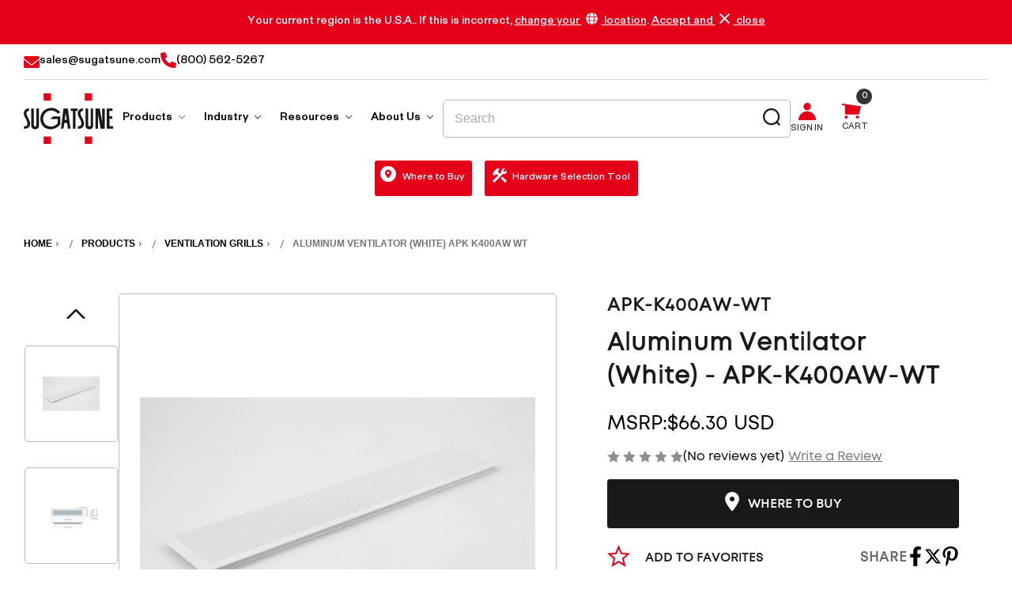

--- FILE ---
content_type: text/html; charset=UTF-8
request_url: https://www.sugatsune.com/aluminum-ventilator-white-apk-k400aw-wt/
body_size: 38032
content:


<!DOCTYPE html>
<html class="no-js" lang="en">
    <head>
        <title>Aluminum Ventilator (White)  - APK-K400AW-WT - Sugatsune America</title>
        <link rel="dns-prefetch preconnect" href="https://cdn11.bigcommerce.com/s-q829d8045u" crossorigin><link rel="dns-prefetch preconnect" href="https://fonts.googleapis.com/" crossorigin><link rel="dns-prefetch preconnect" href="https://fonts.gstatic.com/" crossorigin>
        <meta property="product:price:amount" content="66.3" /><meta property="product:price:currency" content="USD" /><meta property="og:url" content="https://www.sugatsune.com/aluminum-ventilator-white-apk-k400aw-wt/" /><meta property="og:site_name" content="Sugatsune America" /><link rel='canonical' href='https://www.sugatsune.com/aluminum-ventilator-white-apk-k400aw-wt/' /><meta name='platform' content='bigcommerce.stencil' /><meta property="og:type" content="product" />
<meta property="og:title" content="Aluminum Ventilator (White)  - APK-K400AW-WT" />
<meta property="og:description" content="Sugatsune manufactures precision-engineered industrial and architectural hardware to meet your project needs. Contact us to discuss your creative challenges." />
<meta property="og:image" content="https://cdn11.bigcommerce.com/s-q829d8045u/products/5054/images/21549/APKK_Ventilators.APKK400AWWT.ProductImage.MAIN__09933.1730189086.386.513.png?c=1" />
<meta property="og:availability" content="instock" />
<meta property="pinterest:richpins" content="enabled" />
        
         

        <link href="https://cdn11.bigcommerce.com/s-q829d8045u/product_images/final-favicon.png?t&#x3D;1697812501" rel="shortcut icon">
        <meta name="viewport" content="width=device-width, initial-scale=1">
		

        <script>
            document.documentElement.className = document.documentElement.className.replace('no-js', 'js');
        </script>

        <script>
    function browserSupportsAllFeatures() {
        return window.Promise
            && window.fetch
            && window.URL
            && window.URLSearchParams
            && window.WeakMap
            // object-fit support
            && ('objectFit' in document.documentElement.style);
    }

    function loadScript(src) {
        var js = document.createElement('script');
        js.src = src;
        js.onerror = function () {
            console.error('Failed to load polyfill script ' + src);
        };
        document.head.appendChild(js);
    }

    if (!browserSupportsAllFeatures()) {
        loadScript('https://cdn11.bigcommerce.com/s-q829d8045u/stencil/55259b90-4326-013e-7e05-2a951af41c5e/e/01dcbf80-bdf6-013e-1524-72cc57b1936c/dist/theme-bundle.polyfills.js');
    }
</script>
        <script>window.consentManagerTranslations = `{"locale":"en","locales":{"consent_manager.data_collection_warning":"en","consent_manager.accept_all_cookies":"en","consent_manager.gdpr_settings":"en","consent_manager.data_collection_preferences":"en","consent_manager.manage_data_collection_preferences":"en","consent_manager.use_data_by_cookies":"en","consent_manager.data_categories_table":"en","consent_manager.allow":"en","consent_manager.accept":"en","consent_manager.deny":"en","consent_manager.dismiss":"en","consent_manager.reject_all":"en","consent_manager.category":"en","consent_manager.purpose":"en","consent_manager.functional_category":"en","consent_manager.functional_purpose":"en","consent_manager.analytics_category":"en","consent_manager.analytics_purpose":"en","consent_manager.targeting_category":"en","consent_manager.advertising_category":"en","consent_manager.advertising_purpose":"en","consent_manager.essential_category":"en","consent_manager.esential_purpose":"en","consent_manager.yes":"en","consent_manager.no":"en","consent_manager.not_available":"en","consent_manager.cancel":"en","consent_manager.save":"en","consent_manager.back_to_preferences":"en","consent_manager.close_without_changes":"en","consent_manager.unsaved_changes":"en","consent_manager.by_using":"en","consent_manager.agree_on_data_collection":"en","consent_manager.change_preferences":"en","consent_manager.cancel_dialog_title":"en","consent_manager.privacy_policy":"en","consent_manager.allow_category_tracking":"en","consent_manager.disallow_category_tracking":"en"},"translations":{"consent_manager.data_collection_warning":"We use cookies (and other similar technologies) to collect data to improve your shopping experience.","consent_manager.accept_all_cookies":"Accept All Cookies","consent_manager.gdpr_settings":"Settings","consent_manager.data_collection_preferences":"Website Data Collection Preferences","consent_manager.manage_data_collection_preferences":"Manage Website Data Collection Preferences","consent_manager.use_data_by_cookies":" uses data collected by cookies and JavaScript libraries to improve your shopping experience.","consent_manager.data_categories_table":"The table below outlines how we use this data by category. To opt out of a category of data collection, select 'No' and save your preferences.","consent_manager.allow":"Allow","consent_manager.accept":"Accept","consent_manager.deny":"Deny","consent_manager.dismiss":"Dismiss","consent_manager.reject_all":"Reject all","consent_manager.category":"Category","consent_manager.purpose":"Purpose","consent_manager.functional_category":"Functional","consent_manager.functional_purpose":"Enables enhanced functionality, such as videos and live chat. If you do not allow these, then some or all of these functions may not work properly.","consent_manager.analytics_category":"Analytics","consent_manager.analytics_purpose":"Provide statistical information on site usage, e.g., web analytics so we can improve this website over time.","consent_manager.targeting_category":"Targeting","consent_manager.advertising_category":"Advertising","consent_manager.advertising_purpose":"Used to create profiles or personalize content to enhance your shopping experience.","consent_manager.essential_category":"Essential","consent_manager.esential_purpose":"Essential for the site and any requested services to work, but do not perform any additional or secondary function.","consent_manager.yes":"Yes","consent_manager.no":"No","consent_manager.not_available":"N/A","consent_manager.cancel":"Cancel","consent_manager.save":"Save","consent_manager.back_to_preferences":"Back to Preferences","consent_manager.close_without_changes":"You have unsaved changes to your data collection preferences. Are you sure you want to close without saving?","consent_manager.unsaved_changes":"You have unsaved changes","consent_manager.by_using":"By using our website, you're agreeing to our","consent_manager.agree_on_data_collection":"By using our website, you're agreeing to the collection of data as described in our ","consent_manager.change_preferences":"You can change your preferences at any time","consent_manager.cancel_dialog_title":"Are you sure you want to cancel?","consent_manager.privacy_policy":"Privacy Policy","consent_manager.allow_category_tracking":"Allow [CATEGORY_NAME] tracking","consent_manager.disallow_category_tracking":"Disallow [CATEGORY_NAME] tracking"}}`;</script>

        <script>
            window.lazySizesConfig = window.lazySizesConfig || {};
            window.lazySizesConfig.loadMode = 1;
        </script>
        <script async src="https://cdn11.bigcommerce.com/s-q829d8045u/stencil/55259b90-4326-013e-7e05-2a951af41c5e/e/01dcbf80-bdf6-013e-1524-72cc57b1936c/dist/theme-bundle.head_async.js"></script>
        
        <link href="https://fonts.googleapis.com/css?family=Montserrat:700,500,400%7CKarla:400&display=block" rel="stylesheet">
        
        <script async src="https://cdn11.bigcommerce.com/s-q829d8045u/stencil/55259b90-4326-013e-7e05-2a951af41c5e/e/01dcbf80-bdf6-013e-1524-72cc57b1936c/dist/theme-bundle.font.js"></script>
		
		<style type="text/css" media="screen, print">
			@font-face {
				font-family: "Lorin";
					src: url("https://cdn11.bigcommerce.com/s-q829d8045u/content/Lorin-Regular.eot"); /* IE9 Compat Modes */
					src: url("https://cdn11.bigcommerce.com/s-q829d8045u/content/Lorin-Regular.eot?#iefix") format('embedded-opentype'), /* IE6-IE8 */
							url("https://cdn11.bigcommerce.com/s-q829d8045u/content/Lorin-Regular.woff2"), /* Super Modern Browsers */
							url("https://cdn11.bigcommerce.com/s-q829d8045u/content/Lorin-Regular.woff"), /* Pretty Modern Browsers */
							url("https://cdn11.bigcommerce.com/s-q829d8045u/content/Lorin-Regular.ttf") format('truetype'),
							url("https://cdn11.bigcommerce.com/s-q829d8045u/content/Lorin-Regular.svg#Lorin-Regular"); /* Legacy iOS */
				font-weight: 400;
				font-style: normal;
				font-display: swap;
			}
			@font-face {
				font-family: "Lorin";
					src: url("https://cdn11.bigcommerce.com/s-q829d8045u/content/Lorin-Bold.eot"); /* IE9 Compat Modes */
					src: url("https://cdn11.bigcommerce.com/s-q829d8045u/content/Lorin-Bold.eot?#iefix") format('embedded-opentype'), /* IE6-IE8 */
							url("https://cdn11.bigcommerce.com/s-q829d8045u/content/Lorin-Bold.woff2"), /* Super Modern Browsers */
							url("https://cdn11.bigcommerce.com/s-q829d8045u/content/Lorin-Bold.woff"), /* Pretty Modern Browsers */
							url("https://cdn11.bigcommerce.com/s-q829d8045u/content/Lorin-Bold.ttf") format('truetype'),
							url("https://cdn11.bigcommerce.com/s-q829d8045u/content/Lorin-Bold.svg#Lorin-Bold"); /* Legacy iOS */
				font-weight: 700;
				font-style: normal;
				font-display: swap;
			}
			@font-face {
				font-family: "Lorin";
					src: url("https://cdn11.bigcommerce.com/s-q829d8045u/content/Lorin-ExtraBold.eot"); /* IE9 Compat Modes */
					src: url("https://cdn11.bigcommerce.com/s-q829d8045u/content/Lorin-ExtraBold.eot?#iefix") format('embedded-opentype'), /* IE6-IE8 */
							url("https://cdn11.bigcommerce.com/s-q829d8045u/content/Lorin-ExtraBold.woff2"), /* Super Modern Browsers */
							url("https://cdn11.bigcommerce.com/s-q829d8045u/content/Lorin-ExtraBold.woff"), /* Pretty Modern Browsers */
							url("https://cdn11.bigcommerce.com/s-q829d8045u/content/Lorin-ExtraBold.ttf") format('truetype'),
							url("https://cdn11.bigcommerce.com/s-q829d8045u/content/Lorin-ExtraBold.svg#Lorin-ExtraBold"); /* Legacy iOS */
				font-weight: 800;
				font-style: normal;
				font-display: swap;
			}
			@font-face {
				font-family: "Exensa Grotesk";
					src: url("https://cdn11.bigcommerce.com/s-q829d8045u/content/ExensaGrotesk-Regular.eot"); /* IE9 Compat Modes */
					src: url("https://cdn11.bigcommerce.com/s-q829d8045u/content/ExensaGrotesk-Regular.eot?#iefix") format('embedded-opentype'), /* IE6-IE8 */
							url("https://cdn11.bigcommerce.com/s-q829d8045u/content/ExensaGrotesk-Regular.woff2"), /* Super Modern Browsers */
							url("https://cdn11.bigcommerce.com/s-q829d8045u/content/ExensaGrotesk-Regular.woff"), /* Pretty Modern Browsers */
							url("https://cdn11.bigcommerce.com/s-q829d8045u/content/ExensaGrotesk-Regular.ttf") format('truetype'),
							url("https://cdn11.bigcommerce.com/s-q829d8045u/content/ExensaGrotesk-Regular.svg#ExensaGrotesk-Regular"); /* Legacy iOS */
				font-weight: 400;
				font-style: normal;
				font-display: swap;
			}
			@font-face {
				font-family: "Exensa Grotesk";
					src: url("https://cdn11.bigcommerce.com/s-q829d8045u/content/ExensaGrotesk-Bold.eot"); /* IE9 Compat Modes */
					src: url("https://cdn11.bigcommerce.com/s-q829d8045u/content/ExensaGrotesk-Bold.eot?#iefix") format('embedded-opentype'), /* IE6-IE8 */
							url("https://cdn11.bigcommerce.com/s-q829d8045u/content/ExensaGrotesk-Bold.woff2"), /* Super Modern Browsers */
							url("https://cdn11.bigcommerce.com/s-q829d8045u/content/ExensaGrotesk-Bold.woff"), /* Pretty Modern Browsers */
							url("https://cdn11.bigcommerce.com/s-q829d8045u/content/ExensaGrotesk-Bold.ttf") format('truetype'),
							url("https://cdn11.bigcommerce.com/s-q829d8045u/content/ExensaGrotesk-Bold.svg#ExensaGrotesk-Bold"); /* Legacy iOS */
				font-weight: 700;
				font-style: normal;
				font-display: swap;
			}
			@font-face {
				font-family: "Exensa Grotesk";
					src: url("https://cdn11.bigcommerce.com/s-q829d8045u/content/ExensaGrotesk-ExtraBold.eot"); /* IE9 Compat Modes */
					src: url("https://cdn11.bigcommerce.com/s-q829d8045u/content/ExensaGrotesk-ExtraBold.eot?#iefix") format('embedded-opentype'), /* IE6-IE8 */
							url("https://cdn11.bigcommerce.com/s-q829d8045u/content/ExensaGrotesk-ExtraBold.woff2"), /* Super Modern Browsers */
							url("https://cdn11.bigcommerce.com/s-q829d8045u/content/ExensaGrotesk-ExtraBold.woff"), /* Pretty Modern Browsers */
							url("https://cdn11.bigcommerce.com/s-q829d8045u/content/ExensaGrotesk-ExtraBold.ttf") format('truetype'),
							url("https://cdn11.bigcommerce.com/s-q829d8045u/content/ExensaGrotesk-ExtraBold.svg#ExensaGrotesk-ExtraBold"); /* Legacy iOS */
				font-weight: 800;
				font-style: normal;
				font-display: swap;
			}
		</style>
        <style>
            @media (max-width: 1200px) {
                .two-col-wrap .long-col , .two-col-wrap .short-col{
                    display: block !important;
                    max-width: 100% !important;
                }
            }
            .two-col-wrap .short-col{
                display: block;
            }
        </style>
        <link data-stencil-stylesheet href="https://cdn11.bigcommerce.com/s-q829d8045u/stencil/55259b90-4326-013e-7e05-2a951af41c5e/e/01dcbf80-bdf6-013e-1524-72cc57b1936c/css/theme-product-50ffd1a0-d86c-013e-b607-56a9e7a677ab.css" rel="stylesheet">

        <!-- Start Tracking Code for analytics_googleanalytics4 -->

<script data-cfasync="false" src="https://cdn11.bigcommerce.com/shared/js/google_analytics4_bodl_subscribers-358423becf5d870b8b603a81de597c10f6bc7699.js" integrity="sha256-gtOfJ3Avc1pEE/hx6SKj/96cca7JvfqllWA9FTQJyfI=" crossorigin="anonymous"></script>
<script data-cfasync="false">
  (function () {
    window.dataLayer = window.dataLayer || [];

    function gtag(){
        dataLayer.push(arguments);
    }

    function initGA4(event) {
         function setupGtag() {
            function configureGtag() {
                gtag('js', new Date());
                gtag('set', 'developer_id.dMjk3Nj', true);
                gtag('config', 'G-CZ3Y3NP5R1');
            }

            var script = document.createElement('script');

            script.src = 'https://www.googletagmanager.com/gtag/js?id=G-CZ3Y3NP5R1';
            script.async = true;
            script.onload = configureGtag;

            document.head.appendChild(script);
        }

        setupGtag();

        if (typeof subscribeOnBodlEvents === 'function') {
            subscribeOnBodlEvents('G-CZ3Y3NP5R1', false);
        }

        window.removeEventListener(event.type, initGA4);
    }

    

    var eventName = document.readyState === 'complete' ? 'consentScriptsLoaded' : 'DOMContentLoaded';
    window.addEventListener(eventName, initGA4, false);
  })()
</script>

<!-- End Tracking Code for analytics_googleanalytics4 -->

<!-- Start Tracking Code for analytics_siteverification -->

<!-- Google Tag Manager -->
<script>(function(w,d,s,l,i){w[l]=w[l]||[];w[l].push({'gtm.start':
new Date().getTime(),event:'gtm.js'});var f=d.getElementsByTagName(s)[0],
j=d.createElement(s),dl=l!='dataLayer'?'&l='+l:'';j.async=true;j.src=
'https://www.googletagmanager.com/gtm.js?id='+i+dl;f.parentNode.insertBefore(j,f);
})(window,document,'script','dataLayer','GTM-M4KDVVF');</script>
<!-- End Google Tag Manager -->

<!-- End Tracking Code for analytics_siteverification -->


<script type="text/javascript" src="https://checkout-sdk.bigcommerce.com/v1/loader.js" defer ></script>
<script type="text/javascript">
var BCData = {"product_attributes":{"sku":"APK-K400AW-WT","upc":"769785968997","mpn":null,"gtin":"00769785968997","weight":null,"base":true,"image":null,"price":{"without_tax":{"formatted":"$66.30","value":66.3,"currency":"USD"},"tax_label":"Tax"},"stock":20,"instock":true,"stock_message":null,"purchasable":true,"purchasing_message":null,"call_for_price_message":null}};
</script>

 <script data-cfasync="false" src="https://microapps.bigcommerce.com/bodl-events/1.9.4/index.js" integrity="sha256-Y0tDj1qsyiKBRibKllwV0ZJ1aFlGYaHHGl/oUFoXJ7Y=" nonce="" crossorigin="anonymous"></script>
 <script data-cfasync="false" nonce="">

 (function() {
    function decodeBase64(base64) {
       const text = atob(base64);
       const length = text.length;
       const bytes = new Uint8Array(length);
       for (let i = 0; i < length; i++) {
          bytes[i] = text.charCodeAt(i);
       }
       const decoder = new TextDecoder();
       return decoder.decode(bytes);
    }
    window.bodl = JSON.parse(decodeBase64("[base64]"));
 })()

 </script>

<script nonce="">
(function () {
    var xmlHttp = new XMLHttpRequest();

    xmlHttp.open('POST', 'https://bes.gcp.data.bigcommerce.com/nobot');
    xmlHttp.setRequestHeader('Content-Type', 'application/json');
    xmlHttp.send('{"store_id":"1002946072","timezone_offset":"-5.0","timestamp":"2026-01-21T17:10:05.09178500Z","visit_id":"e61e5a4b-3236-4348-b399-55bc33872a7f","channel_id":1}');
})();
</script>

		
		
        	
        <script async defer type="text/javascript" src="https://snapui.searchspring.io/drshxn/bundle.js" id="searchspring-context" defer>
        	
        </script>
		
		<script>
			var get_storefront_tokendata = 'eyJ0eXAiOiJKV1QiLCJhbGciOiJFUzI1NiJ9.eyJjaWQiOlsxXSwiY29ycyI6WyJodHRwczovL3d3dy5zdWdhdHN1bmUuY29tIl0sImVhdCI6MTc2OTE2OTAwOCwiaWF0IjoxNzY4OTk2MjA4LCJpc3MiOiJCQyIsInNpZCI6MTAwMjk0NjA3Miwic3ViIjoiQkMiLCJzdWJfdHlwZSI6MCwidG9rZW5fdHlwZSI6MX0.c87ulmnucxqWfm4irtyYurt5UgTgmpL0ql10Wgyh0DJDPSR_YbCW_AEH999qpVf_TZx-8l6fco9VL8u508wiNA';
		</script>
		
    </head>
    <body class=" ">
	<!-- Google Tag Manager (noscript) -->
	<noscript><iframe src="https://www.googletagmanager.com/ns.html?id=GTM-M4KDVVF"
					  height="0" width="0" style="display:none;visibility:hidden"></iframe></noscript>
	<!-- End Google Tag Manager (noscript) -->
		
        <svg data-src="https://cdn11.bigcommerce.com/s-q829d8045u/stencil/55259b90-4326-013e-7e05-2a951af41c5e/e/01dcbf80-bdf6-013e-1524-72cc57b1936c/img/icon-sprite.svg" class="icons-svg-sprite"></svg>

        <a href="#main-content" class="skip-to-main-link">Skip to main content</a>
<div data-content-region="header_announcement-bar--global"><div data-layout-id="a27991e1-aaae-453b-a55f-05cd42b3e776">       <div data-sub-layout-container="08bf9a8d-e0b9-4073-afb2-ea11c02e5ae3" data-layout-name="Layout">
    <style data-container-styling="08bf9a8d-e0b9-4073-afb2-ea11c02e5ae3">
        [data-sub-layout-container="08bf9a8d-e0b9-4073-afb2-ea11c02e5ae3"] {
            box-sizing: border-box;
            display: flex;
            flex-wrap: wrap;
            z-index: 0;
            position: relative;
            height: ;
            padding-top: 0px;
            padding-right: 0px;
            padding-bottom: 0px;
            padding-left: 0px;
            margin-top: 0px;
            margin-right: 0px;
            margin-bottom: 0px;
            margin-left: 0px;
            border-width: 0px;
            border-style: solid;
            border-color: #333333;
        }

        [data-sub-layout-container="08bf9a8d-e0b9-4073-afb2-ea11c02e5ae3"]:after {
            display: block;
            position: absolute;
            top: 0;
            left: 0;
            bottom: 0;
            right: 0;
            background-size: cover;
            z-index: auto;
        }
    </style>

    <div data-sub-layout="e63dff69-f811-475a-a134-609b3e09676d">
        <style data-column-styling="e63dff69-f811-475a-a134-609b3e09676d">
            [data-sub-layout="e63dff69-f811-475a-a134-609b3e09676d"] {
                display: flex;
                flex-direction: column;
                box-sizing: border-box;
                flex-basis: 100%;
                max-width: 100%;
                z-index: 0;
                position: relative;
                height: ;
                padding-top: 0px;
                padding-right: 0px;
                padding-bottom: 0px;
                padding-left: 0px;
                margin-top: 0px;
                margin-right: 0px;
                margin-bottom: 0px;
                margin-left: 0px;
                border-width: 0px;
                border-style: solid;
                border-color: #333333;
                justify-content: center;
            }
            [data-sub-layout="e63dff69-f811-475a-a134-609b3e09676d"]:after {
                display: block;
                position: absolute;
                top: 0;
                left: 0;
                bottom: 0;
                right: 0;
                background-size: cover;
                z-index: auto;
            }
            @media only screen and (max-width: 700px) {
                [data-sub-layout="e63dff69-f811-475a-a134-609b3e09676d"] {
                    flex-basis: 100%;
                    max-width: 100%;
                }
            }
        </style>
        <div data-widget-id="e692fef5-8402-459b-85b2-fadcaa4dd1cb" data-placement-id="c79dc887-2ed0-4b66-83f3-b5d27e417535" data-placement-status="ACTIVE"><div class="announcement-bar text-center">
    <div class="announcement-bar-content-wrap container">
      <div class="announcement-bar-wrap">Your current region is the U.S.A.. If this is incorrect, <a href="https://global.sugatsune.com/global/en/location" target="_blank" class="white-text-link">change your <span><svg xmlns="http://www.w3.org/2000/svg" xmlns:xlink="http://www.w3.org/1999/xlink" width="15" height="15" viewBox="0 0 15 15"><defs><clipPath id="clip-path-o"><rect width="15" height="15"></rect></clipPath></defs><g clip-path="url(#clip-path-o)"><path d="M3.844,5.625A18.463,18.463,0,0,0,3.724,7.5c0,.619.059,1.271.12,1.875H.236a7.559,7.559,0,0,1,0-3.75Zm-3.3-.937A7.517,7.517,0,0,1,5.584.248a10.3,10.3,0,0,0-1.62,4.44ZM5.584,14.754A7.518,7.518,0,0,1,.545,10.313H3.964a10.309,10.309,0,0,0,1.62,4.441M10.313,7.5a18.385,18.385,0,0,1-.1,1.875H4.784A18.216,18.216,0,0,1,4.661,7.5a18.216,18.216,0,0,1,.122-1.875h5.433a18.385,18.385,0,0,1,.1,1.875m-.226-2.812H4.914A11.738,11.738,0,0,1,5.7,1.915,4.788,4.788,0,0,1,6.686.405,1.207,1.207,0,0,1,7.5,0a1.207,1.207,0,0,1,.814.405A4.788,4.788,0,0,1,9.3,1.915a11.677,11.677,0,0,1,.791,2.773M5.7,13.084a11.71,11.71,0,0,1-.79-2.771h5.173A11.649,11.649,0,0,1,9.3,13.084,4.789,4.789,0,0,1,8.314,14.6a1.212,1.212,0,0,1-.84.4,1.213,1.213,0,0,1-.787-.4A4.789,4.789,0,0,1,5.7,13.084m8.751-8.4H11.036A10.3,10.3,0,0,0,9.416.248a7.517,7.517,0,0,1,5.039,4.44M9.416,14.754a10.309,10.309,0,0,0,1.62-4.441h3.419a7.518,7.518,0,0,1-5.039,4.441m5.346-9.129a7.52,7.52,0,0,1,0,3.75H11.156c.061-.6.094-1.256.094-1.875a18.587,18.587,0,0,0-.094-1.875Z" transform="translate(0 0)"></path></g></svg></span> location</a>. <a href="javascript:void(0);" class="white-text-link close-announcement-bar">Accept and <span><svg xmlns="http://www.w3.org/2000/svg" xmlns:xlink="http://www.w3.org/1999/xlink" width="13" height="13" viewBox="0 0 13 13"><defs><clipPath id="clip-path-x"><rect width="13" height="13" fill="none"></rect></clipPath></defs><g transform="translate(0 0)"><g transform="translate(0 0)" clip-path="url(#clip-path-x)"><path d="M12.913,1.048,11.952.087a.3.3,0,0,0-.419,0L6.709,4.911a.3.3,0,0,1-.419,0L1.466.087a.3.3,0,0,0-.419,0l-.962.961a.3.3,0,0,0,0,.419L4.911,6.291a.3.3,0,0,1,0,.418L.086,11.534a.3.3,0,0,0,0,.418l.962.962a.3.3,0,0,0,.419,0L6.291,8.088a.3.3,0,0,1,.419,0l4.824,4.825a.3.3,0,0,0,.419,0l.961-.962a.3.3,0,0,0,0-.418L8.089,6.708a.294.294,0,0,1,0-.418l4.824-4.824a.3.3,0,0,0,0-.419" transform="translate(0 0)"></path></g></g></svg></span> close</a></div>
    </div>
</div>
</div>
    </div>
</div>

</div></div>
<div class="container">
	<div data-content-region="header_contact-bar--global"><div data-layout-id="b54a33f8-50ea-495d-ab1d-a4f12d6c82f3">       <div data-sub-layout-container="bfd33b05-7850-4b85-9484-b7d9dd019e3a" data-layout-name="Layout">
    <style data-container-styling="bfd33b05-7850-4b85-9484-b7d9dd019e3a">
        [data-sub-layout-container="bfd33b05-7850-4b85-9484-b7d9dd019e3a"] {
            box-sizing: border-box;
            display: flex;
            flex-wrap: wrap;
            z-index: 0;
            position: relative;
            height: ;
            padding-top: 0px;
            padding-right: 0px;
            padding-bottom: 0px;
            padding-left: 0px;
            margin-top: 0px;
            margin-right: 0px;
            margin-bottom: 0px;
            margin-left: 0px;
            border-width: 0px;
            border-style: solid;
            border-color: #333333;
        }

        [data-sub-layout-container="bfd33b05-7850-4b85-9484-b7d9dd019e3a"]:after {
            display: block;
            position: absolute;
            top: 0;
            left: 0;
            bottom: 0;
            right: 0;
            background-size: cover;
            z-index: auto;
        }
    </style>

    <div data-sub-layout="a1c0b8b1-89cd-4239-93aa-5290e3276697">
        <style data-column-styling="a1c0b8b1-89cd-4239-93aa-5290e3276697">
            [data-sub-layout="a1c0b8b1-89cd-4239-93aa-5290e3276697"] {
                display: flex;
                flex-direction: column;
                box-sizing: border-box;
                flex-basis: 100%;
                max-width: 100%;
                z-index: 0;
                position: relative;
                height: ;
                padding-top: 0px;
                padding-right: 0px;
                padding-bottom: 0px;
                padding-left: 0px;
                margin-top: 0px;
                margin-right: 0px;
                margin-bottom: 0px;
                margin-left: 0px;
                border-width: 0px;
                border-style: solid;
                border-color: #333333;
                justify-content: center;
            }
            [data-sub-layout="a1c0b8b1-89cd-4239-93aa-5290e3276697"]:after {
                display: block;
                position: absolute;
                top: 0;
                left: 0;
                bottom: 0;
                right: 0;
                background-size: cover;
                z-index: auto;
            }
            @media only screen and (max-width: 700px) {
                [data-sub-layout="a1c0b8b1-89cd-4239-93aa-5290e3276697"] {
                    flex-basis: 100%;
                    max-width: 100%;
                }
            }
        </style>
        <div data-widget-id="b63fc0c5-596f-413a-b43d-322ad30a70fa" data-placement-id="fa75983f-9556-4d82-99a0-cfb7f82b45e6" data-placement-status="ACTIVE"><div class="theme-head-contact-wrapper">
		<div class="head-contact-wrap">
			<a class="flex-link" href="mailto:sales@sugatsune.com">
				<span class="pos-rel-top2">
					<svg xmlns="http://www.w3.org/2000/svg" width="20" height="15" viewBox="0 0 20 15">
					  <path d="M10-3.75a2.986,2.986,0,0,1-1.842-.641L0-10.734v8.859A1.875,1.875,0,0,0,1.875,0h16.25A1.875,1.875,0,0,0,20-1.875v-8.859L11.844-4.387A3.009,3.009,0,0,1,10-3.75ZM.636-11.824,8.925-5.375a1.751,1.751,0,0,0,2.151,0l8.289-6.449a1.765,1.765,0,0,0,.635-1.3A1.875,1.875,0,0,0,18.125-15H1.875A1.875,1.875,0,0,0,0-13.125a1.649,1.649,0,0,0,.636,1.3Z" transform="translate(0 15)"></path>
					</svg>
				</span>
				<span>sales@sugatsune.com</span>
			</a>
		</div>
		<div class="head-contact-wrap">
			<a class="flex-link" href="tel:8005625267">
				<span>
					<svg xmlns="http://www.w3.org/2000/svg" width="19.998" height="20.001" viewBox="0 0 19.998 20.001">
					  <path d="M19.969-2.383l-.908,3.937a1.214,1.214,0,0,1-1.19.946A17.891,17.891,0,0,1,0-15.371a1.213,1.213,0,0,1,.946-1.189l3.938-.908a1.226,1.226,0,0,1,1.4.708L8.1-12.523A1.223,1.223,0,0,1,7.748-11.1L5.645-9.41a13.659,13.659,0,0,0,6.23,6.23l1.722-2.1a1.215,1.215,0,0,1,1.425-.351L19.26-3.815A1.332,1.332,0,0,1,19.969-2.383Z" transform="translate(0 17.5)"></path>
					</svg>
				</span>
				<span>(800) 562-5267</span>
			</a>
		</div>
  
<script type="text/javascript">
var wto = wto || [];
wto.push(['setWTID', 'wt-0bf39986-6b36-4c79-bfae-2912c75171ae']);
wto.push(['webTraxs']);
(function() {
var wt = document.createElement('script');
wt.src = document.location.protocol + '//www.webtraxs.com/wt.php';
wt.type = 'text/javascript';
wt.async = true;
var s = document.getElementsByTagName('script')[0];
s.parentNode.insertBefore(wt, s);
})();
</script>
<noscript><img src="https://www.webtraxs.com/webtraxs.php?id=wt-0bf39986-6b36-4c79-bfae-2912c75171ae&st=img" alt="" /></noscript>

	</div>
</div>
    </div>
</div>

</div></div>
</div>
<header class="header" role="banner">
	
	<div class="container">
		<div class="sugatsune-header-nav-wrap">
			<a href="#" class="mobileMenu-toggle" data-mobile-menu-toggle="menu">
				<span class="mobileMenu-toggleIcon"><div class="out-of-sight">Toggle menu</div></span>
				<span class="custom-mobile-visible">
					<svg xmlns="http://www.w3.org/2000/svg" width="29" height="25" viewBox="0 0 29 25">
						<g transform="translate(-15 -35)">
							<path d="M-1724-292v-3h9.425v3Zm0-11v-3h19.329v3Zm0-11v-3h29v3Z" transform="translate(1739 352)" fill="#1a1818"/>
						</g>
					</svg>
					<div class="out-of-sight">Toggle menu</div>
				</span>
			</a>
				<div class="header-logo header-logo--center logo-flex-1">
					<a href="https://www.sugatsune.com/" class="logo-flex-1">
		
		<svg class="header-logo-image" id="Main" xmlns="http://www.w3.org/2000/svg" xmlns:xlink="http://www.w3.org/1999/xlink" width="113.071" height="64.27" viewBox="0 0 113.071 64.27">
		  <defs>
			<clipPath id="clip-path">
			  <rect id="Rectangle_92" data-name="Rectangle 92" width="113.071" height="64.27" fill="none"/>
			</clipPath>
			<clipPath id="clip-path-2">
			  <rect id="Rectangle_91" data-name="Rectangle 91" width="113.012" height="64.211" fill="none"/>
			</clipPath>
		  </defs>
		  <g id="Group_100" data-name="Group 100" clip-path="url(#clip-path)">
			<g id="Group_99" data-name="Group 99" transform="translate(0.03 0.03)">
			  <g id="Group_98" data-name="Group 98" clip-path="url(#clip-path-2)">
				<g id="Group_97" data-name="Group 97">
				  <g id="Group_96" data-name="Group 96" clip-path="url(#clip-path-2)">
					<rect id="Rectangle_88" data-name="Rectangle 88" width="9.358" height="9.356" transform="translate(25.182 54.855)" fill="#e50019"/>
					<rect id="Rectangle_89" data-name="Rectangle 89" width="9.356" height="9.351" transform="translate(77.24 54.86)" fill="#e50019"/>
					<path id="Path_552" data-name="Path 552" d="M897.559,185.25v3.242c-.722,0-1.444.007-2.168.007H889.68V162.72h7.246v3.157h-3.982v6.773h3.645v3.243h-3.583v9.357Z" transform="translate(-784.548 -143.516)" fill="#1a1818"/>
					<path id="Path_553" data-name="Path 553" d="M779.445,162.66v25.772h-5.223q-1.69-9.36-3.385-18.733l-.046-.006v18.743h-3.22V162.662h5.424q1.575,8.652,3.155,17.327l.052,0V162.66Z" transform="translate(-676.871 -143.463)" fill="#1a1818"/>
					<path id="Path_554" data-name="Path 554" d="M671.943,162.891q0,10.8,0,21.6a4.99,4.99,0,0,1-.546,2.285,3.808,3.808,0,0,1-2.534,2.035,6.779,6.779,0,0,1-3.408.032,3.986,3.986,0,0,1-3.1-3.584,9.035,9.035,0,0,1-.054-.979q0-10.661,0-21.322v-.309h3.2V183.81c0,.991.29,1.336,1.28,1.475a4.178,4.178,0,0,0,.884.035,1.077,1.077,0,0,0,1.119-1.134c.012-.136.012-.274.012-.41V162.64h3.143Z" transform="translate(-584.044 -143.445)" fill="#1a1818"/>
					<path id="Path_555" data-name="Path 555" d="M653.49.25H662.9c0,.518-.007,1.035-.007,1.551q0,3.766,0,7.529v.3H653.5V.547c0-.1-.008-.2-.011-.3" transform="translate(-576.276 -0.25)" fill="#e50019"/>
					<path id="Path_556" data-name="Path 556" d="M586.084,179.06a8.223,8.223,0,0,1,.388,2.674,6.4,6.4,0,0,1-2.946,5.444,6.9,6.9,0,0,1-3.517.976c-.415.013-.832,0-1.26,0v-3.282c.063,0,.12,0,.176.014a4.534,4.534,0,0,0,2.053-.141,2.808,2.808,0,0,0,2.027-2.3,6.231,6.231,0,0,0-.3-3.209,22.541,22.541,0,0,0-2.227-4.782,13.7,13.7,0,0,1-1.874-4.546,6.554,6.554,0,0,1,1.669-5.824,5.267,5.267,0,0,1,3.326-1.642c.488-.065.982-.078,1.5-.116v3.2a9.562,9.562,0,0,0-1.176.084A2.445,2.445,0,0,0,582,167.549a4.494,4.494,0,0,0,.306,3.09c.357.837.754,1.66,1.192,2.457a28.067,28.067,0,0,1,2.585,5.964" transform="translate(-510.131 -143.172)" fill="#1a1818"/>
					<path id="Path_557" data-name="Path 557" d="M512.108,162.7v3.164H509.4V188.47h-3.17v-22.6H503.31V162.7Z" transform="translate(-443.847 -143.498)" fill="#1a1818"/>
					<path id="Path_558" data-name="Path 558" d="M411.324,188.333h-3.318c-.059-.486-.118-.967-.176-1.448l-.624-5.255a4.164,4.164,0,0,1-.056-.5c0-.189-.089-.221-.253-.221q-1.6.009-3.2,0c-.187,0-.239.06-.265.24q-.509,3.544-1.037,7.085c0,.028-.012.057-.02.095h-3.04c.05-.434.1-.859.149-1.285l.578-4.824q.287-2.39.573-4.779.261-2.172.52-4.347l.574-4.8q.284-2.388.57-4.779c.032-.272.07-.543.093-.816.012-.131.074-.16.194-.158q2.637,0,5.273,0c.139,0,.177.051.194.182q.546,4.335,1.1,8.665.47,3.665.941,7.33.514,4.027,1.022,8.054c.065.513.132,1.024.2,1.561m-7.281-11.345h2.442l-1.226-8.773h-.046q-.585,4.385-1.17,8.774" transform="translate(-352.167 -143.357)" fill="#1a1818"/>
					<path id="Path_559" data-name="Path 559" d="M203.231,167.477q0,4.863.007,9.726a.583.583,0,0,1-.207.43,19.7,19.7,0,0,1-6.021,4.479,12.949,12.949,0,0,1-4.785,1.316,14.962,14.962,0,0,1-8.207-1.533,11.069,11.069,0,0,1-5.009-5.8,15.692,15.692,0,0,1-1.147-5.483,14.489,14.489,0,0,1,1.889-7.831,12.227,12.227,0,0,1,6.169-5.225,14.772,14.772,0,0,1,6.266-1.2,14.242,14.242,0,0,1,9.409,3.968c.4.374.748.8,1.115,1.2a4.123,4.123,0,0,1,.259.353l-2.567,1.975-1.06-.991a11.561,11.561,0,0,0-5.993-3.039,9.755,9.755,0,0,0-3.4.076,10.4,10.4,0,0,0-4.573,1.883,9.588,9.588,0,0,0-3.414,5,11.059,11.059,0,0,0,1.13,9.235,7.8,7.8,0,0,0,5.24,3.626,11.15,11.15,0,0,0,11.234-3.514.793.793,0,0,0,.227-.589c-.012-1.574-.007-3.15-.007-4.725v-.267h-9.576c-.006-.015-.013-.03-.02-.045l.573-.466q1.665-1.349,3.336-2.7a.486.486,0,0,1,.283-.11q4.347-.009,8.7,0c.038,0,.076.006.142.012,0,.079.012.158.012.239" transform="translate(-156.863 -137.888)" fill="#1a1818"/>
					<path id="Path_560" data-name="Path 560" d="M213.1.25h9.407c0,.1-.011.2-.011.3q0,4.4,0,8.8v.281h-9.383V9.352q0-4.4,0-8.8c0-.1-.007-.2-.011-.3" transform="translate(-187.941 -0.25)" fill="#e50019"/>
					<path id="Path_561" data-name="Path 561" d="M90.837,162.915q0,10.776-.006,21.552a4.553,4.553,0,0,1-1.336,3.388,3.889,3.889,0,0,1-2.064,1.048,7.07,7.07,0,0,1-3.119-.051,4,4,0,0,1-3.061-3.566,11.5,11.5,0,0,1-.069-1.228q-.007-10.535,0-21.072v-.326H84.4v21.255a1.173,1.173,0,0,0,1.181,1.375,4.966,4.966,0,0,0,.954.05,1.088,1.088,0,0,0,1.149-1.176c.006-.091,0-.182,0-.274V162.666h3.151Z" transform="translate(-71.613 -143.463)" fill="#1a1818"/>
					<path id="Path_562" data-name="Path 562" d="M7.887,179.348a8.026,8.026,0,0,1,.35,2.95,6.277,6.277,0,0,1-3.291,5.3,7.083,7.083,0,0,1-3.139.773c-.416.013-.833,0-1.266,0v-3.246c.461,0,.922.028,1.378-.006a3.01,3.01,0,0,0,2.95-2.961,7.956,7.956,0,0,0-.626-3.423,24.079,24.079,0,0,0-2.053-4.188A14.077,14.077,0,0,1,.414,170.3c-.06-.279-.109-.56-.164-.84v-1.142c.106-.472.184-.952.325-1.414a5.716,5.716,0,0,1,3.152-3.778,7.043,7.043,0,0,1,3.093-.551.311.311,0,0,1,.076.024v3.189a7.719,7.719,0,0,0-.993.007,2.415,2.415,0,0,0-2.092,1.866,4.281,4.281,0,0,0,.21,3.007,25.59,25.59,0,0,0,1.186,2.509,28.165,28.165,0,0,1,2.68,6.17" transform="translate(-0.25 -143.386)" fill="#1a1818"/>
				  </g>
				</g>
			  </g>
			</g>
		  </g>
		</svg>
		
	<div class="is-srOnly logo-heading">Sugatsune America</div>
</a>
				</div>
			<div class="navPages-container" id="menu" data-menu>
				<nav class="navPages">
    <ul class="navPages-list navPages-list-depth-max">
            <li class="navPages-item" data-design="alternate">
                    <a class="navPages-action navPages-action-depth-max has-subMenu is-root activePage"
       href="https://www.sugatsune.com/shop-all/"
       data-collapsible="navPages-185"
       aria-label="Products"
    >
        Products
        <i class="icon navPages-action-moreIcon" aria-hidden="true">
            <svg><use href="#icon-chevron-down" /></svg>
        </i>
    </a>
    <div class="navPage-subMenu navPage-subMenu-horizontal col-cat-navPage-subMenu-3" id="navPages-185" aria-hidden="true" tabindex="-1">
    <ul class="navPage-subMenu-list">
            <li class="navPage-subMenu-item-child sm-link-cat-list-wrapper">
					<a class="navPage-subMenu-action navPages-action" href="https://www.sugatsune.com/shop-all/brackets-and-shelf-supports/">Brackets and Shelf Supports</a>
            </li>
            <li class="navPage-subMenu-item-child sm-link-cat-list-wrapper">
					<a class="navPage-subMenu-action navPages-action" href="https://www.sugatsune.com/shop-all/cabinet-door-systems-and-hardware/">Cabinet Door Systems and Hardware</a>
            </li>
            <li class="navPage-subMenu-item-child sm-link-cat-list-wrapper">
                    <a class="navPage-subMenu-action navPages-action" href="https://www.sugatsune.com/shop-all/casters/">Casters</a>
            </li>
            <li class="navPage-subMenu-item-child sm-link-cat-list-wrapper">
					<a class="navPage-subMenu-action navPages-action" href="https://www.sugatsune.com/products/cabinet-catches-and-door-latches/">Catches and Latches</a>
            </li>
            <li class="navPage-subMenu-item-child sm-link-cat-list-wrapper">
					<a class="navPage-subMenu-action navPages-action" href="https://www.sugatsune.com/shop-all/closet-organization-hardware/">Closet Organization Hardware</a>
            </li>
            <li class="navPage-subMenu-item-child sm-link-cat-list-wrapper">
                    <a class="navPage-subMenu-action navPages-action" href="https://www.sugatsune.com/shop-all/countertop-passage-systems/">Countertop Passage Systems</a>
            </li>
            <li class="navPage-subMenu-item-child sm-link-cat-list-wrapper">
					<a class="navPage-subMenu-action navPages-action" href="https://www.sugatsune.com/shop-all/door-accessories/">Door Accessories</a>
            </li>
            <li class="navPage-subMenu-item-child sm-link-cat-list-wrapper">
					<a class="navPage-subMenu-action navPages-action" href="https://www.sugatsune.com/door-hardware-and-systems/">Door Hardware and Systems</a>
            </li>
            <li class="navPage-subMenu-item-child sm-link-cat-list-wrapper">
                    <a class="navPage-subMenu-action navPages-action" href="https://www.sugatsune.com/shop-all/drain-spouts/">Drain Spouts</a>
            </li>
            <li class="navPage-subMenu-item-child sm-link-cat-list-wrapper">
					<a class="navPage-subMenu-action navPages-action" href="https://www.sugatsune.com/shop-all/drawer-slides-and-linear-guides/">Drawer Slides and Linear Guides</a>
            </li>
            <li class="navPage-subMenu-item-child sm-link-cat-list-wrapper">
                    <a class="navPage-subMenu-action navPages-action" href="https://www.sugatsune.com/products/equipment-stands-and-poles/">Equipment Stands and Poles</a>
            </li>
            <li class="navPage-subMenu-item-child sm-link-cat-list-wrapper">
					<a class="navPage-subMenu-action navPages-action" href="https://www.sugatsune.com/glass-clamps-and-standoffs/">Glass Clamps and Standoffs</a>
            </li>
            <li class="navPage-subMenu-item-child sm-link-cat-list-wrapper">
					<a class="navPage-subMenu-action navPages-action" href="https://www.sugatsune.com/shop-all/grommets-and-cable-managers/">Grommets and Cable Managers</a>
            </li>
            <li class="navPage-subMenu-item-child sm-link-cat-list-wrapper">
					<a class="navPage-subMenu-action navPages-action" href="https://www.sugatsune.com/shop-all/handles-pulls-and-knobs/">Handles, Pulls, and Knobs</a>
            </li>
            <li class="navPage-subMenu-item-child sm-link-cat-list-wrapper">
                    <a class="navPage-subMenu-action navPages-action" href="https://www.sugatsune.com/shop-all/hasps/">Hasps</a>
            </li>
            <li class="navPage-subMenu-item-child sm-link-cat-list-wrapper">
					<a class="navPage-subMenu-action navPages-action" href="https://www.sugatsune.com/shop-all/hinges/">Hinges</a>
            </li>
            <li class="navPage-subMenu-item-child sm-link-cat-list-wrapper">
					<a class="navPage-subMenu-action navPages-action" href="https://www.sugatsune.com/shop-all/hooks/">Hooks</a>
            </li>
            <li class="navPage-subMenu-item-child sm-link-cat-list-wrapper">
					<a class="navPage-subMenu-action navPages-action" href="https://www.sugatsune.com/shop-all/kitchen-and-bathroom-hardware-and-accessories/">Kitchen and Bathroom Hardware and Accessories</a>
            </li>
            <li class="navPage-subMenu-item-child sm-link-cat-list-wrapper">
                    <a class="navPage-subMenu-action navPages-action" href="https://www.sugatsune.com/shop-all/leveling-glides-and-accessories/">Leveling Glides and Accessories</a>
            </li>
            <li class="navPage-subMenu-item-child sm-link-cat-list-wrapper">
					<a class="navPage-subMenu-action navPages-action" href="https://www.sugatsune.com/shop-all/locks/">Locks</a>
            </li>
            <li class="navPage-subMenu-item-child sm-link-cat-list-wrapper">
                    <a class="navPage-subMenu-action navPages-action" href="https://www.sugatsune.com/shop-all/monitor-mounts-and-brackets/">Monitor Mounts and Brackets</a>
            </li>
            <li class="navPage-subMenu-item-child sm-link-cat-list-wrapper">
					<a class="navPage-subMenu-action navPages-action" href="https://www.sugatsune.com/shop-all/panel-and-cushion-mounting-clip-systems/">Panel and Cushion Mounting Clip Systems</a>
            </li>
            <li class="navPage-subMenu-item-child sm-link-cat-list-wrapper">
					<a class="navPage-subMenu-action navPages-action" href="https://www.sugatsune.com/shop-all/torque-dampers/">Torque Dampers</a>
            </li>
            <li class="navPage-subMenu-item-child sm-link-cat-list-wrapper">
                    <a class="navPage-subMenu-action navPages-action activePage" href="https://www.sugatsune.com/shop-all/ventilators/">Ventilation Grills</a>
            </li>
            <li class="navPage-subMenu-item-child sm-link-cat-list-wrapper">
					<a class="navPage-subMenu-action navPages-action" href="https://www.sugatsune.com/waste-and-linen-chute-lids-and-doors/">Waste and Linen Chute Lids and Doors</a>
            </li>
            <li class="navPage-subMenu-item-child sm-link-cat-list-wrapper">
                    <a class="navPage-subMenu-action navPages-action" href="https://www.sugatsune.com/nsf/">NSF</a>
            </li>
		<li class="navPage-subMenu-item-parent last-red-cat-wrap">
            <a class="navPage-subMenu-action navPages-action navPages-action-depth-max" href="https://www.sugatsune.com/shop-all/">All Products</a>
        </li>
    </ul>
</div>
            </li>
					<li class="navPages-item navPages-item-page">
						<a class="navPages-action navPages-action-depth-max is-root has-subMenu"
						   href="https://www.sugatsune.com/industry/"
						   data-collapsible="navPages-999"
						>
							Industry
							<i class="icon navPages-action-moreIcon" aria-hidden="true">
								<svg><use href="#icon-chevron-down" /></svg>
							</i>
						</a>
						<div class="navPage-subMenu navPage-subMenu-horizontal" id="navPages-999" aria-hidden="true" tabindex="-1">
							<ul class="navPage-subMenu-list">
								<li class="navPage-subMenu-item-child">
									<a class="navPage-subMenu-action navPages-action"
									   href="/blog/tag/Event"
									   aria-label="Events"
									>
										Events
									</a>
								</li>
								<li class="navPage-subMenu-item-child">
									<a class="navPage-subMenu-action navPages-action"
									   href="/blog/tag/blog"
									   aria-label="Blogs"
									>
										Blogs
									</a>
								</li>
								<li class="navPage-subMenu-item-child">
									<a class="navPage-subMenu-action navPages-action"
									   href="/blog/tag/press"
									   aria-label="Press"
									>
										Press
									</a>
								</li>
							</ul>
						</div>
					</li>
					<li class="navPages-item navPages-item-page">
						<a class="navPages-action navPages-action-depth-max is-root has-subMenu"
						   href="https://www.sugatsune.com/resources/"
						   data-collapsible="navPages-1000"
						>
							Resources
							<i class="icon navPages-action-moreIcon" aria-hidden="true">
								<svg><use href="#icon-chevron-down" /></svg>
							</i>
						</a>
						<div class="navPage-subMenu navPage-subMenu-horizontal" id="navPages-1000" aria-hidden="true" tabindex="-1">
							<ul class="navPage-subMenu-list">
							    <li class="navPage-subMenu-item-child">
									<a class="navPage-subMenu-action navPages-action"
									   href="/help-hub/"
									   aria-label="Help Hub"
									>
										Help Hub
									</a>
								</li>
								<li class="navPage-subMenu-item-child">
									<a class="navPage-subMenu-action navPages-action"
									   href="/product-literature"
									   aria-label="Product Literature"
									>
										Product Literature
									</a>
								</li>
								<li class="navPage-subMenu-item-child">
									<a class="navPage-subMenu-action navPages-action"
									   href="/product-showcase/"
									   aria-label="Video Gallery"
									>
										Video Gallery
									</a>
								</li>
								<li class="navPage-subMenu-item-child">
									<a class="navPage-subMenu-action navPages-action"
									   href="/cad-files/"
									   aria-label="CAD Files"
									>
										CAD Files
									</a>
								</li>
								<li class="navPage-subMenu-item-child">
									<a class="navPage-subMenu-action navPages-action"
									   href="/ebook-landing-page/"
									   aria-label="Designing for all E-book"
									>
										Designing for all E-book
									</a>
								</li>
							</ul>
						</div>
					</li>
					<li class="navPages-item navPages-item-page">
						<a class="navPages-action navPages-action-depth-max is-root has-subMenu"
						   href="/industry/"
						   data-collapsible="navPages-1001"
						>
							About Us
							<i class="icon navPages-action-moreIcon" aria-hidden="true">
								<svg><use href="#icon-chevron-down" /></svg>
							</i>
						</a>
						<div class="navPage-subMenu navPage-subMenu-horizontal" id="navPages-1001" aria-hidden="true" tabindex="-1">
							<ul class="navPage-subMenu-list">
								<li class="navPage-subMenu-item-child">
									<a class="navPage-subMenu-action navPages-action"
									   href="/about-us/"
									   aria-label="About Our Company"
									>
										About Our Company
									</a>
								</li>
								<li class="navPage-subMenu-item-child">
									<a class="navPage-subMenu-action navPages-action"
									   href="/contact-us/"
									   aria-label="Contact Us"
									>
										Contact Us
									</a>
								</li>
								<li class="navPage-subMenu-item-child">
									<a class="navPage-subMenu-action navPages-action"
									   href="/who-is-sugatsune/"
									   aria-label="Who Is Sugatsune"
									>
										Who Is Sugatsune
									</a>
								</li>
								<li class="navPage-subMenu-item-child">
									<a class="navPage-subMenu-action navPages-action"
									   href="/about-us/"
									   aria-label="History And Heritage"
									>
										History And Heritage
									</a>
								</li>
								<li class="navPage-subMenu-item-child">
									<a class="navPage-subMenu-action navPages-action"
									   href="/innovation-sugatsune/"
									   aria-label="Innovation"
									>
										Innovation
									</a>
								</li>
								<li class="navPage-subMenu-item-child">
									<a class="navPage-subMenu-action navPages-action"
									   href="/testimonials/"
									   aria-label="Testimonials"
									>
										Testimonials
									</a>
								</li>
								<li class="navPage-subMenu-item-child">
									<a class="navPage-subMenu-action navPages-action"
									   href="/awards-recognition/"
									   aria-label="Awards And Recognition"
									>
										Awards And Recognition
									</a>
								</li>
								<li class="navPage-subMenu-item-child">
									<a class="navPage-subMenu-action navPages-action"
									   href="/careers/"
									   aria-label="Careers"
									>
										Careers
									</a>
								</li>
								<li class="navPage-subMenu-item-child">
									<a class="navPage-subMenu-action navPages-action"
									   href="/blog/tag/community-involvement"
									   aria-label="Community Involvement"
									>
										Community Involvement
									</a>
								</li>
								<li class="navPage-subMenu-item-child">
									<a class="navPage-subMenu-action navPages-action"
									   href="/virtual-showroom/"
									   aria-label="Virtual Showroom"
									>
										Virtual Showroom
									</a>
								</li>
								<li class="navPage-subMenu-item-child">
									<a class="navPage-subMenu-action navPages-action"
									   href="https://global.sugatsune.com/global/en/location"
									   target="_blank"
									   aria-label="Global Location"
									>
										Global Location
									</a>
								</li>
							</ul>
						</div>
					</li>
    </ul>
</nav>
			</div>
			<div class="md-right-head">
				<div class="quicksearch-sm-icon-wrap">
	<button class="quickSearch-button-icon" type="button">
		<span class="button-label is-srOnly">Search</span>
		<svg xmlns="http://www.w3.org/2000/svg" xmlns:xlink="http://www.w3.org/1999/xlink" width="22" height="22" viewBox="0 0 22 22">
		  <defs>
			<clipPath>
			  <rect width="22" height="22" fill="none"/>
			</clipPath>
		  </defs>
		  <g transform="translate(0 0)" clip-path="url(#clip-path)">
			<path d="M22,20.445l-3.191-3.191a10.6,10.6,0,1,0-1.555,1.555L20.445,22ZM2.2,10.589a8.391,8.391,0,1,1,8.391,8.391A8.4,8.4,0,0,1,2.2,10.589" transform="translate(0 0)" />
		  </g>
		</svg>
	</button>
</div>

<div class="quick-searchForm" id="quick-searchForm">
	<form class="form search-form" action="/shop/" method="get">
		<fieldset class="form-fieldset">
			<legend class="is-srOnly">Search</legend>
			<div class="form-field">
				<label class="is-srOnly" for="search_query">Search</label>
				<input class="form-input" name="search_query" id="search_query" data-error-message="Search field cannot be empty." placeholder="Search" autocomplete="off">
			</div>
		</fieldset>
		<button class="quickSearch-button" type="submit">
			<span class="button-label is-srOnly">Search</span>
			<svg xmlns="http://www.w3.org/2000/svg" xmlns:xlink="http://www.w3.org/1999/xlink" width="22" height="22" viewBox="0 0 22 22">
			  <defs>
				<clipPath>
				  <rect width="22" height="22" fill="none"/>
				</clipPath>
			  </defs>
			  <g transform="translate(0 0)" clip-path="url(#clip-path)">
				<path d="M22,20.445l-3.191-3.191a10.6,10.6,0,1,0-1.555,1.555L20.445,22ZM2.2,10.589a8.391,8.391,0,1,1,8.391,8.391A8.4,8.4,0,0,1,2.2,10.589" transform="translate(0 0)" fill="#1a1818"/>
			  </g>
			</svg>
		</button>
	</form>
</div>
<nav class="navUser sugatsune-cart-wrap">
	<ul class="navUser-section navUser-section--alt">
	
	    <li class="navUser-item custom-header-cta">
	        <a href="/where-to-buy/"><svg xmlns="http://www.w3.org/2000/svg" width="20" height="20" viewBox="0 0 20 20" fill="none">
                <path d="M10 20C8.61667 20 7.31667 19.7375 6.1 19.2125C4.88333 18.6875 3.825 17.975 2.925 17.075C2.025 16.175 1.3125 15.1167 0.7875 13.9C0.2625 12.6833 0 11.3833 0 10C0 8.61667 0.2625 7.31667 0.7875 6.1C1.3125 4.88333 2.025 3.825 2.925 2.925C3.825 2.025 4.88333 1.3125 6.1 0.7875C7.31667 0.2625 8.61667 -1.19209e-07 10 -1.19209e-07C11.3833 -1.19209e-07 12.6833 0.2625 13.9 0.7875C15.1167 1.3125 16.175 2.025 17.075 2.925C17.975 3.825 18.6875 4.88333 19.2125 6.1C19.7375 7.31667 20 8.61667 20 10C20 11.3833 19.7375 12.6833 19.2125 13.9C18.6875 15.1167 17.975 16.175 17.075 17.075C16.175 17.975 15.1167 18.6875 13.9 19.2125C12.6833 19.7375 11.3833 20 10 20ZM10 15.5C10.75 14.75 11.4167 13.975 12 13.175C12.5 12.4917 12.9583 11.7417 13.375 10.925C13.7917 10.1083 14 9.3 14 8.5C14 7.4 13.6083 6.45833 12.825 5.675C12.0417 4.89167 11.1 4.5 10 4.5C8.9 4.5 7.95833 4.89167 7.175 5.675C6.39167 6.45833 6 7.4 6 8.5C6 9.3 6.20833 10.1083 6.625 10.925C7.04167 11.7417 7.5 12.4917 8 13.175C8.58333 13.975 9.25 14.75 10 15.5ZM10 10C9.58333 10 9.22917 9.85417 8.9375 9.5625C8.64583 9.27083 8.5 8.91667 8.5 8.5C8.5 8.08333 8.64583 7.72917 8.9375 7.4375C9.22917 7.14583 9.58333 7 10 7C10.4167 7 10.7708 7.14583 11.0625 7.4375C11.3542 7.72917 11.5 8.08333 11.5 8.5C11.5 8.91667 11.3542 9.27083 11.0625 9.5625C10.7708 9.85417 10.4167 10 10 10Z" fill="white"/>
                </svg> Where to Buy</a>
	    </li>
	    
	    <li class="navUser-item custom-header-cta">
            <a href="/help-hub/"><svg xmlns="http://www.w3.org/2000/svg" width="24" height="24" viewBox="0 0 24 24" fill="none">
              <mask id="mask0_2015_37" style="mask-type:alpha" maskUnits="userSpaceOnUse" x="0" y="0" width="24" height="24">
                <rect width="24" height="24" fill="#D9D9D9"/>
              </mask>
              <g mask="url(#mask0_2015_37)">
                <path d="M18.9 21L13.425 15.525L15.525 13.425L21 18.9L18.9 21ZM5.1 21L3 18.9L9.9 12L8.2 10.3L7.5 11L6.225 9.725V11.775L5.525 12.475L2.5 9.45L3.2 8.75H5.25L4 7.5L7.55 3.95C7.88333 3.61667 8.24167 3.375 8.625 3.225C9.00833 3.075 9.4 3 9.8 3C10.2 3 10.5917 3.075 10.975 3.225C11.3583 3.375 11.7167 3.61667 12.05 3.95L9.75 6.25L11 7.5L10.3 8.2L12 9.9L14.25 7.65C14.1833 7.46667 14.1292 7.275 14.0875 7.075C14.0458 6.875 14.025 6.675 14.025 6.475C14.025 5.49167 14.3625 4.6625 15.0375 3.9875C15.7125 3.3125 16.5417 2.975 17.525 2.975C17.775 2.975 18.0125 3 18.2375 3.05C18.4625 3.1 18.6917 3.175 18.925 3.275L16.45 5.75L18.25 7.55L20.725 5.075C20.8417 5.30833 20.9208 5.5375 20.9625 5.7625C21.0042 5.9875 21.025 6.225 21.025 6.475C21.025 7.45833 20.6875 8.2875 20.0125 8.9625C19.3375 9.6375 18.5083 9.975 17.525 9.975C17.325 9.975 17.125 9.95833 16.925 9.925C16.725 9.89167 16.5333 9.83333 16.35 9.75L5.1 21Z" fill="white"/>
              </g>
            </svg> Help Hub
            </a>
	    </li>
	
		<li class="navUser-item navUser-item--account">
                <a class="navUser-action"
                   href="/login.php"
                   aria-label="Sign in"
                >
                    <svg xmlns="http://www.w3.org/2000/svg" width="22" height="21.511" viewBox="0 0 22 21.511">
					  <g transform="translate(0 0.646)">
						<g data-name="Group 560" transform="translate(0 0)">
						  <path data-name="Path 594" d="M36.295,4.655A4.654,4.654,0,1,1,31.641,0a4.654,4.654,0,0,1,4.654,4.654" transform="translate(-20.64 -0.647)" fill="#e50019"/>
						  <path data-name="Path 595" d="M0,49.075a11,11,0,1,1,22,0Z" transform="translate(0 -28.21)" fill="#e50019"/>
						</g>
					  </g>
					</svg>
					<label>Sign in</label>
                </a>
        </li>
		
        <li class="navUser-item navUser-item--cart">
            <a class="navUser-action"
               data-cart-preview
               data-dropdown="cart-preview-dropdown"
               data-options="align:right"
               href="/cart.php"
               aria-label="Cart with 0 items"
            >
                <span class="navUser-item-cartLabel">
					<svg xmlns="http://www.w3.org/2000/svg" xmlns:xlink="http://www.w3.org/1999/xlink" width="24" height="19.128" viewBox="0 0 24 19.128">
					  <defs>
						<clipPath>
						  <rect data-name="Rectangle 124" width="24" height="19.128" fill="#e50019"/>
						</clipPath>
					  </defs>
					  <g transform="translate(0 0)">
						<g data-name="Group 558" transform="translate(0 0)" clip-path="url(#clip-path)">
						  <path data-name="Path 596" d="M15.215,60.946a2.007,2.007,0,1,0,2.007,2.007,2.007,2.007,0,0,0-2.007-2.007" transform="translate(-9.933 -45.832)" fill="#e50019"/>
						  <path data-name="Path 597" d="M72.541,60.946a2.007,2.007,0,1,0,2.007,2.007,2.007,2.007,0,0,0-2.007-2.007" transform="translate(-53.042 -45.832)" fill="#e50019"/>
						  <path data-name="Path 598" d="M24,3.443.034,0,0,1.964l3.774.548V13.92H21.436l2.329-9.51h0Z" transform="translate(0 0)" fill="#e50019"/>
						</g>
					  </g>
					</svg>
					<label>Cart</label>
				</span>
                <span class="countPill cart-quantity"></span>
            </a>

            <div class="dropdown-menu" id="cart-preview-dropdown" data-dropdown-content aria-hidden="true"></div>
        </li>
		
	</ul>
</nav>
			</div>
			<div class="md-sm-head-search">
				<div class="quick-sm-searchForm" id="quick-sm-searchForm">
					<form class="form search-form" action="/search.php">
						<fieldset class="form-fieldset">
							<legend class="is-srOnly">Search</legend>
							<div class="form-field">
								<label class="is-srOnly" for="search-sm_query">Search</label>
								<input class="form-input" data-search-quick name="search_query" id="search-sm_query" data-error-message="Search field cannot be empty." placeholder="Search" autocomplete="off">
							</div>
						</fieldset>
						<button class="quickSearch-button" type="submit">
							<span class="button-label is-srOnly">Search</span>
							<svg xmlns="http://www.w3.org/2000/svg" xmlns:xlink="http://www.w3.org/1999/xlink" width="22" height="22" viewBox="0 0 22 22">
							  <defs>
								<clipPath>
								  <rect width="22" height="22" fill="none"/>
								</clipPath>
							  </defs>
							  <g transform="translate(0 0)" clip-path="url(#clip-path)">
								<path d="M22,20.445l-3.191-3.191a10.6,10.6,0,1,0-1.555,1.555L20.445,22ZM2.2,10.589a8.391,8.391,0,1,1,8.391,8.391A8.4,8.4,0,0,1,2.2,10.589" transform="translate(0 0)" fill="#1a1818"/>
							  </g>
							</svg>
						</button>
					</form>
				</div>
			</div>
		</div>
		<div class="mob-cust-cta-wrap">
		    <ul>
        	    <li class="navUser-item custom-header-cta">
        	        <a href="/where-to-buy/"><svg xmlns="http://www.w3.org/2000/svg" width="20" height="20" viewBox="0 0 20 20" fill="none">
                        <path d="M10 20C8.61667 20 7.31667 19.7375 6.1 19.2125C4.88333 18.6875 3.825 17.975 2.925 17.075C2.025 16.175 1.3125 15.1167 0.7875 13.9C0.2625 12.6833 0 11.3833 0 10C0 8.61667 0.2625 7.31667 0.7875 6.1C1.3125 4.88333 2.025 3.825 2.925 2.925C3.825 2.025 4.88333 1.3125 6.1 0.7875C7.31667 0.2625 8.61667 -1.19209e-07 10 -1.19209e-07C11.3833 -1.19209e-07 12.6833 0.2625 13.9 0.7875C15.1167 1.3125 16.175 2.025 17.075 2.925C17.975 3.825 18.6875 4.88333 19.2125 6.1C19.7375 7.31667 20 8.61667 20 10C20 11.3833 19.7375 12.6833 19.2125 13.9C18.6875 15.1167 17.975 16.175 17.075 17.075C16.175 17.975 15.1167 18.6875 13.9 19.2125C12.6833 19.7375 11.3833 20 10 20ZM10 15.5C10.75 14.75 11.4167 13.975 12 13.175C12.5 12.4917 12.9583 11.7417 13.375 10.925C13.7917 10.1083 14 9.3 14 8.5C14 7.4 13.6083 6.45833 12.825 5.675C12.0417 4.89167 11.1 4.5 10 4.5C8.9 4.5 7.95833 4.89167 7.175 5.675C6.39167 6.45833 6 7.4 6 8.5C6 9.3 6.20833 10.1083 6.625 10.925C7.04167 11.7417 7.5 12.4917 8 13.175C8.58333 13.975 9.25 14.75 10 15.5ZM10 10C9.58333 10 9.22917 9.85417 8.9375 9.5625C8.64583 9.27083 8.5 8.91667 8.5 8.5C8.5 8.08333 8.64583 7.72917 8.9375 7.4375C9.22917 7.14583 9.58333 7 10 7C10.4167 7 10.7708 7.14583 11.0625 7.4375C11.3542 7.72917 11.5 8.08333 11.5 8.5C11.5 8.91667 11.3542 9.27083 11.0625 9.5625C10.7708 9.85417 10.4167 10 10 10Z" fill="white"/>
                        </svg> Where to Buy</a>
        	    </li>
        	    
        	    <li class="navUser-item custom-header-cta">
        	        <a href="/hardware-selection-tool/"><svg xmlns="http://www.w3.org/2000/svg" width="24" height="24" viewBox="0 0 24 24" fill="none">
                      <mask id="mask0_2015_37" style="mask-type:alpha" maskUnits="userSpaceOnUse" x="0" y="0" width="24" height="24">
                        <rect width="24" height="24" fill="#D9D9D9"/>
                      </mask>
                      <g mask="url(#mask0_2015_37)">
                        <path d="M18.9 21L13.425 15.525L15.525 13.425L21 18.9L18.9 21ZM5.1 21L3 18.9L9.9 12L8.2 10.3L7.5 11L6.225 9.725V11.775L5.525 12.475L2.5 9.45L3.2 8.75H5.25L4 7.5L7.55 3.95C7.88333 3.61667 8.24167 3.375 8.625 3.225C9.00833 3.075 9.4 3 9.8 3C10.2 3 10.5917 3.075 10.975 3.225C11.3583 3.375 11.7167 3.61667 12.05 3.95L9.75 6.25L11 7.5L10.3 8.2L12 9.9L14.25 7.65C14.1833 7.46667 14.1292 7.275 14.0875 7.075C14.0458 6.875 14.025 6.675 14.025 6.475C14.025 5.49167 14.3625 4.6625 15.0375 3.9875C15.7125 3.3125 16.5417 2.975 17.525 2.975C17.775 2.975 18.0125 3 18.2375 3.05C18.4625 3.1 18.6917 3.175 18.925 3.275L16.45 5.75L18.25 7.55L20.725 5.075C20.8417 5.30833 20.9208 5.5375 20.9625 5.7625C21.0042 5.9875 21.025 6.225 21.025 6.475C21.025 7.45833 20.6875 8.2875 20.0125 8.9625C19.3375 9.6375 18.5083 9.975 17.525 9.975C17.325 9.975 17.125 9.95833 16.925 9.925C16.725 9.89167 16.5333 9.83333 16.35 9.75L5.1 21Z" fill="white"/>
                      </g>
                    </svg> Hardware Selection Tool
                    </a>
        	    </li>
	        </ul>
		</div>
	</div>
    <div data-content-region="header_navigation_bottom--global"><div data-layout-id="e6cc0faa-d632-42b9-b1c3-a01e328b2485">       <div data-sub-layout-container="5bcaaa71-9845-4f32-a2fb-c5544c76ddee" data-layout-name="Layout">
    <style data-container-styling="5bcaaa71-9845-4f32-a2fb-c5544c76ddee">
        [data-sub-layout-container="5bcaaa71-9845-4f32-a2fb-c5544c76ddee"] {
            box-sizing: border-box;
            display: flex;
            flex-wrap: wrap;
            z-index: 0;
            position: relative;
            height: ;
            padding-top: 0px;
            padding-right: 0px;
            padding-bottom: 0px;
            padding-left: 0px;
            margin-top: 0px;
            margin-right: 0px;
            margin-bottom: 0px;
            margin-left: 0px;
            border-width: 0px;
            border-style: solid;
            border-color: #333333;
        }

        [data-sub-layout-container="5bcaaa71-9845-4f32-a2fb-c5544c76ddee"]:after {
            display: block;
            position: absolute;
            top: 0;
            left: 0;
            bottom: 0;
            right: 0;
            background-size: cover;
            z-index: auto;
        }
    </style>

    <div data-sub-layout="2322df76-0aca-4043-8b30-666791bcc98b">
        <style data-column-styling="2322df76-0aca-4043-8b30-666791bcc98b">
            [data-sub-layout="2322df76-0aca-4043-8b30-666791bcc98b"] {
                display: flex;
                flex-direction: column;
                box-sizing: border-box;
                flex-basis: 100%;
                max-width: 100%;
                z-index: 0;
                position: relative;
                height: ;
                padding-top: 0px;
                padding-right: 10.5px;
                padding-bottom: 0px;
                padding-left: 10.5px;
                margin-top: 0px;
                margin-right: 0px;
                margin-bottom: 0px;
                margin-left: 0px;
                border-width: 0px;
                border-style: solid;
                border-color: #333333;
                justify-content: center;
            }
            [data-sub-layout="2322df76-0aca-4043-8b30-666791bcc98b"]:after {
                display: block;
                position: absolute;
                top: 0;
                left: 0;
                bottom: 0;
                right: 0;
                background-size: cover;
                z-index: auto;
            }
            @media only screen and (max-width: 700px) {
                [data-sub-layout="2322df76-0aca-4043-8b30-666791bcc98b"] {
                    flex-basis: 100%;
                    max-width: 100%;
                }
            }
        </style>
    </div>
</div>

</div></div>
</header>
<div data-content-region="header_bottom--global"><div data-layout-id="e8f9ecb7-24b9-4e1b-9f80-31ff35503711">       <div data-sub-layout-container="91ec06ed-0930-4f36-a9f1-4a3f618400e0" data-layout-name="Layout">
    <style data-container-styling="91ec06ed-0930-4f36-a9f1-4a3f618400e0">
        [data-sub-layout-container="91ec06ed-0930-4f36-a9f1-4a3f618400e0"] {
            box-sizing: border-box;
            display: flex;
            flex-wrap: wrap;
            z-index: 0;
            position: relative;
            height: ;
            padding-top: 0px;
            padding-right: 0px;
            padding-bottom: 0px;
            padding-left: 0px;
            margin-top: 0px;
            margin-right: 0px;
            margin-bottom: 0px;
            margin-left: 0px;
            border-width: 0px;
            border-style: solid;
            border-color: #333333;
        }

        [data-sub-layout-container="91ec06ed-0930-4f36-a9f1-4a3f618400e0"]:after {
            display: block;
            position: absolute;
            top: 0;
            left: 0;
            bottom: 0;
            right: 0;
            background-size: cover;
            z-index: auto;
        }
    </style>

    <div data-sub-layout="1be4f054-cdfe-43c8-a89e-dda5dece3a31">
        <style data-column-styling="1be4f054-cdfe-43c8-a89e-dda5dece3a31">
            [data-sub-layout="1be4f054-cdfe-43c8-a89e-dda5dece3a31"] {
                display: flex;
                flex-direction: column;
                box-sizing: border-box;
                flex-basis: 100%;
                max-width: 100%;
                z-index: 0;
                position: relative;
                height: ;
                padding-top: 0px;
                padding-right: 10.5px;
                padding-bottom: 0px;
                padding-left: 10.5px;
                margin-top: 0px;
                margin-right: 0px;
                margin-bottom: 0px;
                margin-left: 0px;
                border-width: 0px;
                border-style: solid;
                border-color: #333333;
                justify-content: center;
            }
            [data-sub-layout="1be4f054-cdfe-43c8-a89e-dda5dece3a31"]:after {
                display: block;
                position: absolute;
                top: 0;
                left: 0;
                bottom: 0;
                right: 0;
                background-size: cover;
                z-index: auto;
            }
            @media only screen and (max-width: 700px) {
                [data-sub-layout="1be4f054-cdfe-43c8-a89e-dda5dece3a31"] {
                    flex-basis: 100%;
                    max-width: 100%;
                }
            }
        </style>
    </div>
</div>

</div></div>
<div data-content-region="header_bottom"></div>

<div class="quickSearchResults-outer">
    <section class="searchResults-container">
		<div class="container quickSearchResults" data-bind="html: results"></div>
	</section>
</div>
        
<main class="body body-wrap--spacing body--product" id="main-content" role="main" data-currency-code="USD">
     
    <div class="container">
        
    <nav aria-label="Breadcrumb">
    <ol class="breadcrumbs">
                <li class="breadcrumb ">
                    <a class="breadcrumb-label"
                       href="https://www.sugatsune.com/"
                       
                    >
                        <span>Home</span>
                    </a>
                </li>
                <li class="breadcrumb ">
                    <a class="breadcrumb-label"
                       href="https://www.sugatsune.com/shop-all/"
                       
                    >
                        <span>Products</span>
                    </a>
                </li>
                <li class="breadcrumb ">
                    <a class="breadcrumb-label"
                       href="https://www.sugatsune.com/shop-all/ventilators/"
                       
                    >
                        <span>Ventilation Grills</span>
                    </a>
                </li>
                <li class="breadcrumb is-active">
                    <a class="breadcrumb-label"
                       href="https://www.sugatsune.com/aluminum-ventilator-white-apk-k400aw-wt/"
                       aria-current="page"
                    >
                        <span>Aluminum Ventilator (White)    APK K400AW WT</span>
                    </a>
                </li>
    </ol>
</nav>

<script type="application/ld+json">
{
    "@context": "https://schema.org",
    "@type": "BreadcrumbList",
    "itemListElement":
    [
        {
            "@type": "ListItem",
            "position": 1,
            "item": {
                "@id": "https://www.sugatsune.com/",
                "name": "Home"
            }
        },
        {
            "@type": "ListItem",
            "position": 2,
            "item": {
                "@id": "https://www.sugatsune.com/shop-all/",
                "name": "Products"
            }
        },
        {
            "@type": "ListItem",
            "position": 3,
            "item": {
                "@id": "https://www.sugatsune.com/shop-all/ventilators/",
                "name": "Ventilation Grills"
            }
        },
        {
            "@type": "ListItem",
            "position": 4,
            "item": {
                "@id": "https://www.sugatsune.com/aluminum-ventilator-white-apk-k400aw-wt/",
                "name": "Aluminum Ventilator (White)  - APK-K400AW-WT"
            }
        }
    ]
}
</script>


    <div>
        

<div class="productView"
    data-event-type="product"
    data-entity-id="5054"
    data-name="Aluminum Ventilator (White)  - APK-K400AW-WT"
    data-product-category="
        Products/Ventilation Grills
    "
    data-product-brand="Sugatsune America"
    data-product-price="
            66.3
"
    data-product-variant="single-product-option">

    
    <section class="productView-details sm-prd-details-show">
		<div class="prd-inner-details">
			<div class="prd-title-sku">
				<div class="prd-sku-wrap" data-product-sku>
					APK-K400AW-WT
				</div>
				
				<h1 class="prd-main-title">Aluminum Ventilator (White)  - APK-K400AW-WT</h1>
				
				<div style="display:flex;gap:15px;">
					<div class="productView-price">
						MSRP:
					</div>
					<div>
						<div class="productView-price">
								
        <div class="price-section price-section--withoutTax rrp-price--withoutTax" style="display: none;">
            <span style="display: none">
                    MSRP:
            </span>
            <span data-product-rrp-price-without-tax class="price price--rrp">
                 USD
            </span>
        </div>
        <div class="price-section price-section--withoutTax non-sale-price--withoutTax" style="display: none;">
            <span style="display: none">
                    Was:
            </span>
            <span data-product-non-sale-price-without-tax class="price price--non-sale">
                 USD
            </span>
        </div>
        <div class="price-section price-section--withoutTax">
            <span class="price-label" >
                
            </span>
            <span class="price-now-label" style="display: none">
                    Now:
            </span>
            <span data-product-price-without-tax class="price price--withoutTax">$66.30 USD</span>
        </div>
         <div class="price-section price-section--saving price" style="display: none;">
                <span class="price">(You save</span>
                <span data-product-price-saved class="price price--saving">
                     USD
                </span>
                <span class="price">)</span>
         </div>
						</div>
					</div>
				</div>
				
				<div class="productView-rating">
						<span role="img"
      aria-label="Product rating is 0 of 5"
>
            <span class="icon icon--ratingEmpty">
                <svg>
                    <use href="#icon-star" />
                </svg>
            </span>
            <span class="icon icon--ratingEmpty">
                <svg>
                    <use href="#icon-star" />
                </svg>
            </span>
            <span class="icon icon--ratingEmpty">
                <svg>
                    <use href="#icon-star" />
                </svg>
            </span>
            <span class="icon icon--ratingEmpty">
                <svg>
                    <use href="#icon-star" />
                </svg>
            </span>
            <span class="icon icon--ratingEmpty">
                <svg>
                    <use href="#icon-star" />
                </svg>
            </span>
</span>
							<span>(No reviews yet)</span>
						<a href="https://www.sugatsune.com/aluminum-ventilator-white-apk-k400aw-wt/"
						   class="productView-reviewLink productView-reviewLink--new"
						   data-reveal-id="modal-review-form"
						   role="button"
						>
						   Write a Review
						</a>
				</div>
				
			</div>
		</div>
	</section>
    <section class="productView-images" data-image-gallery>
        <span
    data-carousel-content-change-message
    class="aria-description--hidden"
    aria-live="polite" 
    role="status"></span>
        <figure class="productView-image"
                data-image-gallery-main
                data-zoom-image="https://cdn11.bigcommerce.com/s-q829d8045u/images/stencil/1280x1280/products/5054/21549/APKK_Ventilators.APKK400AWWT.ProductImage.MAIN__09933.1730189086.png?c=1"
                >
            <div class="productView-img-container">
                    <a href="https://cdn11.bigcommerce.com/s-q829d8045u/images/stencil/1280x1280/products/5054/21549/APKK_Ventilators.APKK400AWWT.ProductImage.MAIN__09933.1730189086.png?c=1"
                        target="_blank">
                <img src="https://cdn11.bigcommerce.com/s-q829d8045u/images/stencil/500x659/products/5054/21549/APKK_Ventilators.APKK400AWWT.ProductImage.MAIN__09933.1730189086.png?c=1" alt="Aluminum Ventilator (White)  - APK-K400AW-WT" data-sizes="auto"
    srcset="https://cdn11.bigcommerce.com/s-q829d8045u/images/stencil/80w/products/5054/21549/APKK_Ventilators.APKK400AWWT.ProductImage.MAIN__09933.1730189086.png?c=1"
data-srcset="https://cdn11.bigcommerce.com/s-q829d8045u/images/stencil/80w/products/5054/21549/APKK_Ventilators.APKK400AWWT.ProductImage.MAIN__09933.1730189086.png?c=1 80w, https://cdn11.bigcommerce.com/s-q829d8045u/images/stencil/160w/products/5054/21549/APKK_Ventilators.APKK400AWWT.ProductImage.MAIN__09933.1730189086.png?c=1 160w, https://cdn11.bigcommerce.com/s-q829d8045u/images/stencil/320w/products/5054/21549/APKK_Ventilators.APKK400AWWT.ProductImage.MAIN__09933.1730189086.png?c=1 320w, https://cdn11.bigcommerce.com/s-q829d8045u/images/stencil/640w/products/5054/21549/APKK_Ventilators.APKK400AWWT.ProductImage.MAIN__09933.1730189086.png?c=1 640w, https://cdn11.bigcommerce.com/s-q829d8045u/images/stencil/960w/products/5054/21549/APKK_Ventilators.APKK400AWWT.ProductImage.MAIN__09933.1730189086.png?c=1 960w, https://cdn11.bigcommerce.com/s-q829d8045u/images/stencil/1280w/products/5054/21549/APKK_Ventilators.APKK400AWWT.ProductImage.MAIN__09933.1730189086.png?c=1 1280w, https://cdn11.bigcommerce.com/s-q829d8045u/images/stencil/1920w/products/5054/21549/APKK_Ventilators.APKK400AWWT.ProductImage.MAIN__09933.1730189086.png?c=1 1920w, https://cdn11.bigcommerce.com/s-q829d8045u/images/stencil/2560w/products/5054/21549/APKK_Ventilators.APKK400AWWT.ProductImage.MAIN__09933.1730189086.png?c=1 2560w"

class="lazyload productView-image--default"

data-main-image />
                    </a>
            </div>
        </figure>
        <ul class="productView-thumbnails" data-slick='{
                "infinite": true,
                "mobileFirst": true,
                "dots": false,
                "accessibility": false,
                "slidesToShow": 3,
                "slidesToScroll": 1,
				"responsive": [
					{
						"breakpoint": 800,
						"settings": {
							"slidesToShow": 3,
							"slidesToScroll": 1,
							"vertical": true 
						}
					}
				]
            }'>
                <li class="productView-thumbnail">
                    <button type="button" class="productView-thumbnail-link"
                        href="https://cdn11.bigcommerce.com/s-q829d8045u/images/stencil/1280x1280/products/5054/21549/APKK_Ventilators.APKK400AWWT.ProductImage.MAIN__09933.1730189086.png?c=1"
                        data-image-gallery-item
                        data-image-gallery-new-image-url="https://cdn11.bigcommerce.com/s-q829d8045u/images/stencil/500x659/products/5054/21549/APKK_Ventilators.APKK400AWWT.ProductImage.MAIN__09933.1730189086.png?c=1"
                        data-image-gallery-new-image-srcset="https://cdn11.bigcommerce.com/s-q829d8045u/images/stencil/80w/products/5054/21549/APKK_Ventilators.APKK400AWWT.ProductImage.MAIN__09933.1730189086.png?c=1 80w, https://cdn11.bigcommerce.com/s-q829d8045u/images/stencil/160w/products/5054/21549/APKK_Ventilators.APKK400AWWT.ProductImage.MAIN__09933.1730189086.png?c=1 160w, https://cdn11.bigcommerce.com/s-q829d8045u/images/stencil/320w/products/5054/21549/APKK_Ventilators.APKK400AWWT.ProductImage.MAIN__09933.1730189086.png?c=1 320w, https://cdn11.bigcommerce.com/s-q829d8045u/images/stencil/640w/products/5054/21549/APKK_Ventilators.APKK400AWWT.ProductImage.MAIN__09933.1730189086.png?c=1 640w, https://cdn11.bigcommerce.com/s-q829d8045u/images/stencil/960w/products/5054/21549/APKK_Ventilators.APKK400AWWT.ProductImage.MAIN__09933.1730189086.png?c=1 960w, https://cdn11.bigcommerce.com/s-q829d8045u/images/stencil/1280w/products/5054/21549/APKK_Ventilators.APKK400AWWT.ProductImage.MAIN__09933.1730189086.png?c=1 1280w, https://cdn11.bigcommerce.com/s-q829d8045u/images/stencil/1920w/products/5054/21549/APKK_Ventilators.APKK400AWWT.ProductImage.MAIN__09933.1730189086.png?c=1 1920w, https://cdn11.bigcommerce.com/s-q829d8045u/images/stencil/2560w/products/5054/21549/APKK_Ventilators.APKK400AWWT.ProductImage.MAIN__09933.1730189086.png?c=1 2560w"
                        data-image-gallery-zoom-image-url="https://cdn11.bigcommerce.com/s-q829d8045u/images/stencil/1280x1280/products/5054/21549/APKK_Ventilators.APKK400AWWT.ProductImage.MAIN__09933.1730189086.png?c=1"
                    >
						<img src="https://cdn11.bigcommerce.com/s-q829d8045u/images/stencil/50x50/products/5054/21549/APKK_Ventilators.APKK400AWWT.ProductImage.MAIN__09933.1730189086.png?c=1" alt="Aluminum Ventilator (White)  - APK-K400AW-WT - 0" data-sizes="auto"
    srcset="https://cdn11.bigcommerce.com/s-q829d8045u/images/stencil/80w/products/5054/21549/APKK_Ventilators.APKK400AWWT.ProductImage.MAIN__09933.1730189086.png?c=1"
data-srcset="https://cdn11.bigcommerce.com/s-q829d8045u/images/stencil/80w/products/5054/21549/APKK_Ventilators.APKK400AWWT.ProductImage.MAIN__09933.1730189086.png?c=1 80w, https://cdn11.bigcommerce.com/s-q829d8045u/images/stencil/160w/products/5054/21549/APKK_Ventilators.APKK400AWWT.ProductImage.MAIN__09933.1730189086.png?c=1 160w, https://cdn11.bigcommerce.com/s-q829d8045u/images/stencil/320w/products/5054/21549/APKK_Ventilators.APKK400AWWT.ProductImage.MAIN__09933.1730189086.png?c=1 320w, https://cdn11.bigcommerce.com/s-q829d8045u/images/stencil/640w/products/5054/21549/APKK_Ventilators.APKK400AWWT.ProductImage.MAIN__09933.1730189086.png?c=1 640w, https://cdn11.bigcommerce.com/s-q829d8045u/images/stencil/960w/products/5054/21549/APKK_Ventilators.APKK400AWWT.ProductImage.MAIN__09933.1730189086.png?c=1 960w, https://cdn11.bigcommerce.com/s-q829d8045u/images/stencil/1280w/products/5054/21549/APKK_Ventilators.APKK400AWWT.ProductImage.MAIN__09933.1730189086.png?c=1 1280w, https://cdn11.bigcommerce.com/s-q829d8045u/images/stencil/1920w/products/5054/21549/APKK_Ventilators.APKK400AWWT.ProductImage.MAIN__09933.1730189086.png?c=1 1920w, https://cdn11.bigcommerce.com/s-q829d8045u/images/stencil/2560w/products/5054/21549/APKK_Ventilators.APKK400AWWT.ProductImage.MAIN__09933.1730189086.png?c=1 2560w"

class="lazyload"

 />
                    </button>
                </li>
                <li class="productView-thumbnail">
                    <button type="button" class="productView-thumbnail-link"
                        href="https://cdn11.bigcommerce.com/s-q829d8045u/images/stencil/1280x1280/products/5054/23019/APKK_Ventilators.APKK400AWWT.LineDrawing.Architectural__38365.1730193666.png?c=1"
                        data-image-gallery-item
                        data-image-gallery-new-image-url="https://cdn11.bigcommerce.com/s-q829d8045u/images/stencil/500x659/products/5054/23019/APKK_Ventilators.APKK400AWWT.LineDrawing.Architectural__38365.1730193666.png?c=1"
                        data-image-gallery-new-image-srcset="https://cdn11.bigcommerce.com/s-q829d8045u/images/stencil/80w/products/5054/23019/APKK_Ventilators.APKK400AWWT.LineDrawing.Architectural__38365.1730193666.png?c=1 80w, https://cdn11.bigcommerce.com/s-q829d8045u/images/stencil/160w/products/5054/23019/APKK_Ventilators.APKK400AWWT.LineDrawing.Architectural__38365.1730193666.png?c=1 160w, https://cdn11.bigcommerce.com/s-q829d8045u/images/stencil/320w/products/5054/23019/APKK_Ventilators.APKK400AWWT.LineDrawing.Architectural__38365.1730193666.png?c=1 320w, https://cdn11.bigcommerce.com/s-q829d8045u/images/stencil/640w/products/5054/23019/APKK_Ventilators.APKK400AWWT.LineDrawing.Architectural__38365.1730193666.png?c=1 640w, https://cdn11.bigcommerce.com/s-q829d8045u/images/stencil/960w/products/5054/23019/APKK_Ventilators.APKK400AWWT.LineDrawing.Architectural__38365.1730193666.png?c=1 960w, https://cdn11.bigcommerce.com/s-q829d8045u/images/stencil/1280w/products/5054/23019/APKK_Ventilators.APKK400AWWT.LineDrawing.Architectural__38365.1730193666.png?c=1 1280w, https://cdn11.bigcommerce.com/s-q829d8045u/images/stencil/1920w/products/5054/23019/APKK_Ventilators.APKK400AWWT.LineDrawing.Architectural__38365.1730193666.png?c=1 1920w, https://cdn11.bigcommerce.com/s-q829d8045u/images/stencil/2560w/products/5054/23019/APKK_Ventilators.APKK400AWWT.LineDrawing.Architectural__38365.1730193666.png?c=1 2560w"
                        data-image-gallery-zoom-image-url="https://cdn11.bigcommerce.com/s-q829d8045u/images/stencil/1280x1280/products/5054/23019/APKK_Ventilators.APKK400AWWT.LineDrawing.Architectural__38365.1730193666.png?c=1"
                    >
						<img src="https://cdn11.bigcommerce.com/s-q829d8045u/images/stencil/50x50/products/5054/23019/APKK_Ventilators.APKK400AWWT.LineDrawing.Architectural__38365.1730193666.png?c=1" alt="Aluminum Ventilator (White)  - APK-K400AW-WT - 1" data-sizes="auto"
    srcset="https://cdn11.bigcommerce.com/s-q829d8045u/images/stencil/80w/products/5054/23019/APKK_Ventilators.APKK400AWWT.LineDrawing.Architectural__38365.1730193666.png?c=1"
data-srcset="https://cdn11.bigcommerce.com/s-q829d8045u/images/stencil/80w/products/5054/23019/APKK_Ventilators.APKK400AWWT.LineDrawing.Architectural__38365.1730193666.png?c=1 80w, https://cdn11.bigcommerce.com/s-q829d8045u/images/stencil/160w/products/5054/23019/APKK_Ventilators.APKK400AWWT.LineDrawing.Architectural__38365.1730193666.png?c=1 160w, https://cdn11.bigcommerce.com/s-q829d8045u/images/stencil/320w/products/5054/23019/APKK_Ventilators.APKK400AWWT.LineDrawing.Architectural__38365.1730193666.png?c=1 320w, https://cdn11.bigcommerce.com/s-q829d8045u/images/stencil/640w/products/5054/23019/APKK_Ventilators.APKK400AWWT.LineDrawing.Architectural__38365.1730193666.png?c=1 640w, https://cdn11.bigcommerce.com/s-q829d8045u/images/stencil/960w/products/5054/23019/APKK_Ventilators.APKK400AWWT.LineDrawing.Architectural__38365.1730193666.png?c=1 960w, https://cdn11.bigcommerce.com/s-q829d8045u/images/stencil/1280w/products/5054/23019/APKK_Ventilators.APKK400AWWT.LineDrawing.Architectural__38365.1730193666.png?c=1 1280w, https://cdn11.bigcommerce.com/s-q829d8045u/images/stencil/1920w/products/5054/23019/APKK_Ventilators.APKK400AWWT.LineDrawing.Architectural__38365.1730193666.png?c=1 1920w, https://cdn11.bigcommerce.com/s-q829d8045u/images/stencil/2560w/products/5054/23019/APKK_Ventilators.APKK400AWWT.LineDrawing.Architectural__38365.1730193666.png?c=1 2560w"

class="lazyload"

 />
                    </button>
                </li>
                <li class="productView-thumbnail">
                    <button type="button" class="productView-thumbnail-link"
                        href="https://cdn11.bigcommerce.com/s-q829d8045u/images/stencil/1280x1280/products/5054/23521/APKK_Ventilators.APKK400AWWT.ProductImage.TOP__58532.1730195319.png?c=1"
                        data-image-gallery-item
                        data-image-gallery-new-image-url="https://cdn11.bigcommerce.com/s-q829d8045u/images/stencil/500x659/products/5054/23521/APKK_Ventilators.APKK400AWWT.ProductImage.TOP__58532.1730195319.png?c=1"
                        data-image-gallery-new-image-srcset="https://cdn11.bigcommerce.com/s-q829d8045u/images/stencil/80w/products/5054/23521/APKK_Ventilators.APKK400AWWT.ProductImage.TOP__58532.1730195319.png?c=1 80w, https://cdn11.bigcommerce.com/s-q829d8045u/images/stencil/160w/products/5054/23521/APKK_Ventilators.APKK400AWWT.ProductImage.TOP__58532.1730195319.png?c=1 160w, https://cdn11.bigcommerce.com/s-q829d8045u/images/stencil/320w/products/5054/23521/APKK_Ventilators.APKK400AWWT.ProductImage.TOP__58532.1730195319.png?c=1 320w, https://cdn11.bigcommerce.com/s-q829d8045u/images/stencil/640w/products/5054/23521/APKK_Ventilators.APKK400AWWT.ProductImage.TOP__58532.1730195319.png?c=1 640w, https://cdn11.bigcommerce.com/s-q829d8045u/images/stencil/960w/products/5054/23521/APKK_Ventilators.APKK400AWWT.ProductImage.TOP__58532.1730195319.png?c=1 960w, https://cdn11.bigcommerce.com/s-q829d8045u/images/stencil/1280w/products/5054/23521/APKK_Ventilators.APKK400AWWT.ProductImage.TOP__58532.1730195319.png?c=1 1280w, https://cdn11.bigcommerce.com/s-q829d8045u/images/stencil/1920w/products/5054/23521/APKK_Ventilators.APKK400AWWT.ProductImage.TOP__58532.1730195319.png?c=1 1920w, https://cdn11.bigcommerce.com/s-q829d8045u/images/stencil/2560w/products/5054/23521/APKK_Ventilators.APKK400AWWT.ProductImage.TOP__58532.1730195319.png?c=1 2560w"
                        data-image-gallery-zoom-image-url="https://cdn11.bigcommerce.com/s-q829d8045u/images/stencil/1280x1280/products/5054/23521/APKK_Ventilators.APKK400AWWT.ProductImage.TOP__58532.1730195319.png?c=1"
                    >
						<img src="https://cdn11.bigcommerce.com/s-q829d8045u/images/stencil/50x50/products/5054/23521/APKK_Ventilators.APKK400AWWT.ProductImage.TOP__58532.1730195319.png?c=1" alt="Aluminum Ventilator (White)  - APK-K400AW-WT - 2" data-sizes="auto"
    srcset="https://cdn11.bigcommerce.com/s-q829d8045u/images/stencil/80w/products/5054/23521/APKK_Ventilators.APKK400AWWT.ProductImage.TOP__58532.1730195319.png?c=1"
data-srcset="https://cdn11.bigcommerce.com/s-q829d8045u/images/stencil/80w/products/5054/23521/APKK_Ventilators.APKK400AWWT.ProductImage.TOP__58532.1730195319.png?c=1 80w, https://cdn11.bigcommerce.com/s-q829d8045u/images/stencil/160w/products/5054/23521/APKK_Ventilators.APKK400AWWT.ProductImage.TOP__58532.1730195319.png?c=1 160w, https://cdn11.bigcommerce.com/s-q829d8045u/images/stencil/320w/products/5054/23521/APKK_Ventilators.APKK400AWWT.ProductImage.TOP__58532.1730195319.png?c=1 320w, https://cdn11.bigcommerce.com/s-q829d8045u/images/stencil/640w/products/5054/23521/APKK_Ventilators.APKK400AWWT.ProductImage.TOP__58532.1730195319.png?c=1 640w, https://cdn11.bigcommerce.com/s-q829d8045u/images/stencil/960w/products/5054/23521/APKK_Ventilators.APKK400AWWT.ProductImage.TOP__58532.1730195319.png?c=1 960w, https://cdn11.bigcommerce.com/s-q829d8045u/images/stencil/1280w/products/5054/23521/APKK_Ventilators.APKK400AWWT.ProductImage.TOP__58532.1730195319.png?c=1 1280w, https://cdn11.bigcommerce.com/s-q829d8045u/images/stencil/1920w/products/5054/23521/APKK_Ventilators.APKK400AWWT.ProductImage.TOP__58532.1730195319.png?c=1 1920w, https://cdn11.bigcommerce.com/s-q829d8045u/images/stencil/2560w/products/5054/23521/APKK_Ventilators.APKK400AWWT.ProductImage.TOP__58532.1730195319.png?c=1 2560w"

class="lazyload"

 />
                    </button>
                </li>
                <li class="productView-thumbnail">
                    <button type="button" class="productView-thumbnail-link"
                        href="https://cdn11.bigcommerce.com/s-q829d8045u/images/stencil/1280x1280/products/5054/20939/APKK_Ventilators.APKK400AWWT.ProductImage.FRONT__75795.1730187159.png?c=1"
                        data-image-gallery-item
                        data-image-gallery-new-image-url="https://cdn11.bigcommerce.com/s-q829d8045u/images/stencil/500x659/products/5054/20939/APKK_Ventilators.APKK400AWWT.ProductImage.FRONT__75795.1730187159.png?c=1"
                        data-image-gallery-new-image-srcset="https://cdn11.bigcommerce.com/s-q829d8045u/images/stencil/80w/products/5054/20939/APKK_Ventilators.APKK400AWWT.ProductImage.FRONT__75795.1730187159.png?c=1 80w, https://cdn11.bigcommerce.com/s-q829d8045u/images/stencil/160w/products/5054/20939/APKK_Ventilators.APKK400AWWT.ProductImage.FRONT__75795.1730187159.png?c=1 160w, https://cdn11.bigcommerce.com/s-q829d8045u/images/stencil/320w/products/5054/20939/APKK_Ventilators.APKK400AWWT.ProductImage.FRONT__75795.1730187159.png?c=1 320w, https://cdn11.bigcommerce.com/s-q829d8045u/images/stencil/640w/products/5054/20939/APKK_Ventilators.APKK400AWWT.ProductImage.FRONT__75795.1730187159.png?c=1 640w, https://cdn11.bigcommerce.com/s-q829d8045u/images/stencil/960w/products/5054/20939/APKK_Ventilators.APKK400AWWT.ProductImage.FRONT__75795.1730187159.png?c=1 960w, https://cdn11.bigcommerce.com/s-q829d8045u/images/stencil/1280w/products/5054/20939/APKK_Ventilators.APKK400AWWT.ProductImage.FRONT__75795.1730187159.png?c=1 1280w, https://cdn11.bigcommerce.com/s-q829d8045u/images/stencil/1920w/products/5054/20939/APKK_Ventilators.APKK400AWWT.ProductImage.FRONT__75795.1730187159.png?c=1 1920w, https://cdn11.bigcommerce.com/s-q829d8045u/images/stencil/2560w/products/5054/20939/APKK_Ventilators.APKK400AWWT.ProductImage.FRONT__75795.1730187159.png?c=1 2560w"
                        data-image-gallery-zoom-image-url="https://cdn11.bigcommerce.com/s-q829d8045u/images/stencil/1280x1280/products/5054/20939/APKK_Ventilators.APKK400AWWT.ProductImage.FRONT__75795.1730187159.png?c=1"
                    >
						<img src="https://cdn11.bigcommerce.com/s-q829d8045u/images/stencil/50x50/products/5054/20939/APKK_Ventilators.APKK400AWWT.ProductImage.FRONT__75795.1730187159.png?c=1" alt="Aluminum Ventilator (White)  - APK-K400AW-WT - 3" data-sizes="auto"
    srcset="https://cdn11.bigcommerce.com/s-q829d8045u/images/stencil/80w/products/5054/20939/APKK_Ventilators.APKK400AWWT.ProductImage.FRONT__75795.1730187159.png?c=1"
data-srcset="https://cdn11.bigcommerce.com/s-q829d8045u/images/stencil/80w/products/5054/20939/APKK_Ventilators.APKK400AWWT.ProductImage.FRONT__75795.1730187159.png?c=1 80w, https://cdn11.bigcommerce.com/s-q829d8045u/images/stencil/160w/products/5054/20939/APKK_Ventilators.APKK400AWWT.ProductImage.FRONT__75795.1730187159.png?c=1 160w, https://cdn11.bigcommerce.com/s-q829d8045u/images/stencil/320w/products/5054/20939/APKK_Ventilators.APKK400AWWT.ProductImage.FRONT__75795.1730187159.png?c=1 320w, https://cdn11.bigcommerce.com/s-q829d8045u/images/stencil/640w/products/5054/20939/APKK_Ventilators.APKK400AWWT.ProductImage.FRONT__75795.1730187159.png?c=1 640w, https://cdn11.bigcommerce.com/s-q829d8045u/images/stencil/960w/products/5054/20939/APKK_Ventilators.APKK400AWWT.ProductImage.FRONT__75795.1730187159.png?c=1 960w, https://cdn11.bigcommerce.com/s-q829d8045u/images/stencil/1280w/products/5054/20939/APKK_Ventilators.APKK400AWWT.ProductImage.FRONT__75795.1730187159.png?c=1 1280w, https://cdn11.bigcommerce.com/s-q829d8045u/images/stencil/1920w/products/5054/20939/APKK_Ventilators.APKK400AWWT.ProductImage.FRONT__75795.1730187159.png?c=1 1920w, https://cdn11.bigcommerce.com/s-q829d8045u/images/stencil/2560w/products/5054/20939/APKK_Ventilators.APKK400AWWT.ProductImage.FRONT__75795.1730187159.png?c=1 2560w"

class="lazyload"

 />
                    </button>
                </li>
                <li class="productView-thumbnail">
                    <button type="button" class="productView-thumbnail-link"
                        href="https://cdn11.bigcommerce.com/s-q829d8045u/images/stencil/1280x1280/products/5054/22592/APKK_Ventilators.APKK400AWWT.ProductImage.SIDE__10528.1730192336.png?c=1"
                        data-image-gallery-item
                        data-image-gallery-new-image-url="https://cdn11.bigcommerce.com/s-q829d8045u/images/stencil/500x659/products/5054/22592/APKK_Ventilators.APKK400AWWT.ProductImage.SIDE__10528.1730192336.png?c=1"
                        data-image-gallery-new-image-srcset="https://cdn11.bigcommerce.com/s-q829d8045u/images/stencil/80w/products/5054/22592/APKK_Ventilators.APKK400AWWT.ProductImage.SIDE__10528.1730192336.png?c=1 80w, https://cdn11.bigcommerce.com/s-q829d8045u/images/stencil/160w/products/5054/22592/APKK_Ventilators.APKK400AWWT.ProductImage.SIDE__10528.1730192336.png?c=1 160w, https://cdn11.bigcommerce.com/s-q829d8045u/images/stencil/320w/products/5054/22592/APKK_Ventilators.APKK400AWWT.ProductImage.SIDE__10528.1730192336.png?c=1 320w, https://cdn11.bigcommerce.com/s-q829d8045u/images/stencil/640w/products/5054/22592/APKK_Ventilators.APKK400AWWT.ProductImage.SIDE__10528.1730192336.png?c=1 640w, https://cdn11.bigcommerce.com/s-q829d8045u/images/stencil/960w/products/5054/22592/APKK_Ventilators.APKK400AWWT.ProductImage.SIDE__10528.1730192336.png?c=1 960w, https://cdn11.bigcommerce.com/s-q829d8045u/images/stencil/1280w/products/5054/22592/APKK_Ventilators.APKK400AWWT.ProductImage.SIDE__10528.1730192336.png?c=1 1280w, https://cdn11.bigcommerce.com/s-q829d8045u/images/stencil/1920w/products/5054/22592/APKK_Ventilators.APKK400AWWT.ProductImage.SIDE__10528.1730192336.png?c=1 1920w, https://cdn11.bigcommerce.com/s-q829d8045u/images/stencil/2560w/products/5054/22592/APKK_Ventilators.APKK400AWWT.ProductImage.SIDE__10528.1730192336.png?c=1 2560w"
                        data-image-gallery-zoom-image-url="https://cdn11.bigcommerce.com/s-q829d8045u/images/stencil/1280x1280/products/5054/22592/APKK_Ventilators.APKK400AWWT.ProductImage.SIDE__10528.1730192336.png?c=1"
                    >
						<img src="https://cdn11.bigcommerce.com/s-q829d8045u/images/stencil/50x50/products/5054/22592/APKK_Ventilators.APKK400AWWT.ProductImage.SIDE__10528.1730192336.png?c=1" alt="Aluminum Ventilator (White)  - APK-K400AW-WT - 4" data-sizes="auto"
    srcset="https://cdn11.bigcommerce.com/s-q829d8045u/images/stencil/80w/products/5054/22592/APKK_Ventilators.APKK400AWWT.ProductImage.SIDE__10528.1730192336.png?c=1"
data-srcset="https://cdn11.bigcommerce.com/s-q829d8045u/images/stencil/80w/products/5054/22592/APKK_Ventilators.APKK400AWWT.ProductImage.SIDE__10528.1730192336.png?c=1 80w, https://cdn11.bigcommerce.com/s-q829d8045u/images/stencil/160w/products/5054/22592/APKK_Ventilators.APKK400AWWT.ProductImage.SIDE__10528.1730192336.png?c=1 160w, https://cdn11.bigcommerce.com/s-q829d8045u/images/stencil/320w/products/5054/22592/APKK_Ventilators.APKK400AWWT.ProductImage.SIDE__10528.1730192336.png?c=1 320w, https://cdn11.bigcommerce.com/s-q829d8045u/images/stencil/640w/products/5054/22592/APKK_Ventilators.APKK400AWWT.ProductImage.SIDE__10528.1730192336.png?c=1 640w, https://cdn11.bigcommerce.com/s-q829d8045u/images/stencil/960w/products/5054/22592/APKK_Ventilators.APKK400AWWT.ProductImage.SIDE__10528.1730192336.png?c=1 960w, https://cdn11.bigcommerce.com/s-q829d8045u/images/stencil/1280w/products/5054/22592/APKK_Ventilators.APKK400AWWT.ProductImage.SIDE__10528.1730192336.png?c=1 1280w, https://cdn11.bigcommerce.com/s-q829d8045u/images/stencil/1920w/products/5054/22592/APKK_Ventilators.APKK400AWWT.ProductImage.SIDE__10528.1730192336.png?c=1 1920w, https://cdn11.bigcommerce.com/s-q829d8045u/images/stencil/2560w/products/5054/22592/APKK_Ventilators.APKK400AWWT.ProductImage.SIDE__10528.1730192336.png?c=1 2560w"

class="lazyload"

 />
                    </button>
                </li>
                <li class="productView-thumbnail">
                    <button type="button" class="productView-thumbnail-link"
                        href="https://cdn11.bigcommerce.com/s-q829d8045u/images/stencil/1280x1280/products/5054/22851/APK-K__76734__43715.1730193171.jpg?c=1"
                        data-image-gallery-item
                        data-image-gallery-new-image-url="https://cdn11.bigcommerce.com/s-q829d8045u/images/stencil/500x659/products/5054/22851/APK-K__76734__43715.1730193171.jpg?c=1"
                        data-image-gallery-new-image-srcset="https://cdn11.bigcommerce.com/s-q829d8045u/images/stencil/80w/products/5054/22851/APK-K__76734__43715.1730193171.jpg?c=1 80w, https://cdn11.bigcommerce.com/s-q829d8045u/images/stencil/160w/products/5054/22851/APK-K__76734__43715.1730193171.jpg?c=1 160w, https://cdn11.bigcommerce.com/s-q829d8045u/images/stencil/320w/products/5054/22851/APK-K__76734__43715.1730193171.jpg?c=1 320w, https://cdn11.bigcommerce.com/s-q829d8045u/images/stencil/640w/products/5054/22851/APK-K__76734__43715.1730193171.jpg?c=1 640w, https://cdn11.bigcommerce.com/s-q829d8045u/images/stencil/960w/products/5054/22851/APK-K__76734__43715.1730193171.jpg?c=1 960w, https://cdn11.bigcommerce.com/s-q829d8045u/images/stencil/1280w/products/5054/22851/APK-K__76734__43715.1730193171.jpg?c=1 1280w, https://cdn11.bigcommerce.com/s-q829d8045u/images/stencil/1920w/products/5054/22851/APK-K__76734__43715.1730193171.jpg?c=1 1920w, https://cdn11.bigcommerce.com/s-q829d8045u/images/stencil/2560w/products/5054/22851/APK-K__76734__43715.1730193171.jpg?c=1 2560w"
                        data-image-gallery-zoom-image-url="https://cdn11.bigcommerce.com/s-q829d8045u/images/stencil/1280x1280/products/5054/22851/APK-K__76734__43715.1730193171.jpg?c=1"
                    >
						<img src="https://cdn11.bigcommerce.com/s-q829d8045u/images/stencil/50x50/products/5054/22851/APK-K__76734__43715.1730193171.jpg?c=1" alt="Aluminum Ventilator (White)  - APK-K400AW-WT - 5" data-sizes="auto"
    srcset="https://cdn11.bigcommerce.com/s-q829d8045u/images/stencil/80w/products/5054/22851/APK-K__76734__43715.1730193171.jpg?c=1"
data-srcset="https://cdn11.bigcommerce.com/s-q829d8045u/images/stencil/80w/products/5054/22851/APK-K__76734__43715.1730193171.jpg?c=1 80w, https://cdn11.bigcommerce.com/s-q829d8045u/images/stencil/160w/products/5054/22851/APK-K__76734__43715.1730193171.jpg?c=1 160w, https://cdn11.bigcommerce.com/s-q829d8045u/images/stencil/320w/products/5054/22851/APK-K__76734__43715.1730193171.jpg?c=1 320w, https://cdn11.bigcommerce.com/s-q829d8045u/images/stencil/640w/products/5054/22851/APK-K__76734__43715.1730193171.jpg?c=1 640w, https://cdn11.bigcommerce.com/s-q829d8045u/images/stencil/960w/products/5054/22851/APK-K__76734__43715.1730193171.jpg?c=1 960w, https://cdn11.bigcommerce.com/s-q829d8045u/images/stencil/1280w/products/5054/22851/APK-K__76734__43715.1730193171.jpg?c=1 1280w, https://cdn11.bigcommerce.com/s-q829d8045u/images/stencil/1920w/products/5054/22851/APK-K__76734__43715.1730193171.jpg?c=1 1920w, https://cdn11.bigcommerce.com/s-q829d8045u/images/stencil/2560w/products/5054/22851/APK-K__76734__43715.1730193171.jpg?c=1 2560w"

class="lazyload"

 />
                    </button>
                </li>
        </ul>
    </section>
	
	

    <section class="productView-details product-data">
		<div class="prd-inner-details md-prd-details-show">
			<div class="prd-title-sku">
				<div class="prd-sku-wrap" data-product-sku>
					APK-K400AW-WT
				</div>
				<h1 class="prd-main-title">Aluminum Ventilator (White)  - APK-K400AW-WT</h1>
				
				<div style="display:flex;gap:15px;">
					<div class="productView-price">
						MSRP:
					</div>
					<div>
						<div class="productView-price">
								
        <div class="price-section price-section--withoutTax rrp-price--withoutTax" style="display: none;">
            <span style="display: none">
                    MSRP:
            </span>
            <span data-product-rrp-price-without-tax class="price price--rrp">
                 USD
            </span>
        </div>
        <div class="price-section price-section--withoutTax non-sale-price--withoutTax" style="display: none;">
            <span style="display: none">
                    Was:
            </span>
            <span data-product-non-sale-price-without-tax class="price price--non-sale">
                 USD
            </span>
        </div>
        <div class="price-section price-section--withoutTax">
            <span class="price-label" >
                
            </span>
            <span class="price-now-label" style="display: none">
                    Now:
            </span>
            <span data-product-price-without-tax class="price price--withoutTax">$66.30 USD</span>
        </div>
         <div class="price-section price-section--saving price" style="display: none;">
                <span class="price">(You save</span>
                <span data-product-price-saved class="price price--saving">
                     USD
                </span>
                <span class="price">)</span>
         </div>
						</div>
					</div>
				</div>
				<div class="productView-rating">
						<span role="img"
      aria-label="Product rating is 0 of 5"
>
            <span class="icon icon--ratingEmpty">
                <svg>
                    <use href="#icon-star" />
                </svg>
            </span>
            <span class="icon icon--ratingEmpty">
                <svg>
                    <use href="#icon-star" />
                </svg>
            </span>
            <span class="icon icon--ratingEmpty">
                <svg>
                    <use href="#icon-star" />
                </svg>
            </span>
            <span class="icon icon--ratingEmpty">
                <svg>
                    <use href="#icon-star" />
                </svg>
            </span>
            <span class="icon icon--ratingEmpty">
                <svg>
                    <use href="#icon-star" />
                </svg>
            </span>
</span>
							<span>(No reviews yet)</span>
						<a href="https://www.sugatsune.com/aluminum-ventilator-white-apk-k400aw-wt/"
						   class="productView-reviewLink productView-reviewLink--new"
						   data-reveal-id="modal-review-form"
						   role="button"
						>
						   Write a Review
						</a>
							<div id="modal-review-form" class="modal" data-reveal>
    
    
    
    
    <div class="modal-header">
        <h2 class="modal-header-title">Write a Review</h2>
        <button class="modal-close"
        type="button"
        title="Close"
        
>
    <span class="aria-description--hidden">Close</span>
    <span aria-hidden="true">&#215;</span>
</button>
    </div>
    <div class="modal-body">
        <div class="writeReview-productDetails">
            <div class="writeReview-productImage-container">
                <img src="https://cdn11.bigcommerce.com/s-q829d8045u/images/stencil/500x659/products/5054/21549/APKK_Ventilators.APKK400AWWT.ProductImage.MAIN__09933.1730189086.png?c=1" alt="Aluminum Ventilator (White)  - APK-K400AW-WT" data-sizes="auto"
    srcset="https://cdn11.bigcommerce.com/s-q829d8045u/images/stencil/80w/products/5054/21549/APKK_Ventilators.APKK400AWWT.ProductImage.MAIN__09933.1730189086.png?c=1"
data-srcset="https://cdn11.bigcommerce.com/s-q829d8045u/images/stencil/80w/products/5054/21549/APKK_Ventilators.APKK400AWWT.ProductImage.MAIN__09933.1730189086.png?c=1 80w, https://cdn11.bigcommerce.com/s-q829d8045u/images/stencil/160w/products/5054/21549/APKK_Ventilators.APKK400AWWT.ProductImage.MAIN__09933.1730189086.png?c=1 160w, https://cdn11.bigcommerce.com/s-q829d8045u/images/stencil/320w/products/5054/21549/APKK_Ventilators.APKK400AWWT.ProductImage.MAIN__09933.1730189086.png?c=1 320w, https://cdn11.bigcommerce.com/s-q829d8045u/images/stencil/640w/products/5054/21549/APKK_Ventilators.APKK400AWWT.ProductImage.MAIN__09933.1730189086.png?c=1 640w, https://cdn11.bigcommerce.com/s-q829d8045u/images/stencil/960w/products/5054/21549/APKK_Ventilators.APKK400AWWT.ProductImage.MAIN__09933.1730189086.png?c=1 960w, https://cdn11.bigcommerce.com/s-q829d8045u/images/stencil/1280w/products/5054/21549/APKK_Ventilators.APKK400AWWT.ProductImage.MAIN__09933.1730189086.png?c=1 1280w, https://cdn11.bigcommerce.com/s-q829d8045u/images/stencil/1920w/products/5054/21549/APKK_Ventilators.APKK400AWWT.ProductImage.MAIN__09933.1730189086.png?c=1 1920w, https://cdn11.bigcommerce.com/s-q829d8045u/images/stencil/2560w/products/5054/21549/APKK_Ventilators.APKK400AWWT.ProductImage.MAIN__09933.1730189086.png?c=1 2560w"

class="lazyload"

 />
            </div>
            <h6 class="product-brand">Sugatsune America</h6>
            <h5 class="product-title">Aluminum Ventilator (White)  - APK-K400AW-WT</h5>
        </div>
        <form class="form writeReview-form" action="/postreview.php" method="post">
            <fieldset class="form-fieldset">
                <div class="form-field">
                    <label class="form-label" for="rating-rate">Rating
                        <small>Required</small>
                    </label>
                    <!-- Stars -->
                    <!-- TODO: Review Stars need to be componentised, both for display and input -->
                    <select id="rating-rate" class="form-select" name="revrating" data-input aria-required="true">
                        <option value="">Select Rating</option>
                                <option value="1">1 star (worst)</option>
                                <option value="2">2 stars</option>
                                <option value="3">3 stars (average)</option>
                                <option value="4">4 stars</option>
                                <option value="5">5 stars (best)</option>
                    </select>
                </div>

                <!-- Name -->
                    <div class="form-field" id="revfromname" data-validation="" >
    <label class="form-label" for="revfromname_input">Name
        <small>Required</small>
    </label>
    <input type="text"
           name="revfromname"
           id="revfromname_input"
           class="form-input"
           data-label="Name"
           data-input
           aria-required="true"
           aria-labelledby="revfromname"
           aria-live="polite"
           
           
           
           
    >
</div>

                    <!-- Email -->
                        <div class="form-field" id="email" data-validation="" >
    <label class="form-label" for="email_input">Email
        <small>Required</small>
    </label>
    <input type="text"
           name="email"
           id="email_input"
           class="form-input"
           data-label="Email"
           data-input
           aria-required="true"
           aria-labelledby="email"
           aria-live="polite"
           
           
           
           
    >
</div>

                <!-- Review Subject -->
                <div class="form-field" id="revtitle" data-validation="" >
    <label class="form-label" for="revtitle_input">Review Subject
        <small>Required</small>
    </label>
    <input type="text"
           name="revtitle"
           id="revtitle_input"
           class="form-input"
           data-label="Review Subject"
           data-input
           aria-required="true"
           aria-labelledby="revtitle"
           aria-live="polite"
           
           
           
           
    >
</div>

                <!-- Comments -->
                <div class="form-field" id="revtext" data-validation="">
    <label class="form-label" for="revtext_input">Comments
            <small>Required</small>
    </label>
    <textarea name="revtext"
              id="revtext_input"
              data-label="Comments"
              rows=""
              aria-required="true"
              aria-labelledby="revtext"
              aria-live="polite"
              data-input
              class="form-input"
              
    ></textarea>
</div>

                

                <div class="form-field">
                    <input type="submit" class="button button--primary"
                           value="Submit Review">
                </div>
                <input type="hidden" name="product_id" value="5054">
                <input type="hidden" name="action" value="post_review">
                
            </fieldset>
        </form>
    </div>
</div>
				</div>
				
			</div>
		</div>
		
		
		
		
		
		
		
		
		
		
		
		
		
		
		
		
		
		
		
		
		
		
		
		
		
		
		
		
		
		
		
		
		
		
		
		
		
		
		
		
		
				
				
				
		
		
		
		
		
		
		<div class="prd-inner-details">
			
				<form class="form" method="post" action="https://www.sugatsune.com/cart.php" enctype="multipart/form-data" data-cart-item-add>
					<input type="hidden" name="action" value="add">
					<input type="hidden" name="product_id" value="5054"/>
					<div data-product-option-change style="display:none;">
						
					</div>
					
					<div id="add-to-cart-wrapper" class="add-to-cart-wrapper" >
        
        <div class="form-field form-field--increments">
			<div class="form-label form-label--alternate" for="qty[]">Quantity:</div>
			<div class="form-increment" data-quantity-change>
				<button class="button button--icon" data-action="dec">
					<span class="is-srOnly">Decrease Quantity of Aluminum Ventilator (White)  - APK-K400AW-WT</span>
					<i class="icon" aria-hidden="true">
						<svg>
							<use href="#icon-keyboard-arrow-down"/>
						</svg>
					</i>
				</button>
				<label class="form-label form-label--alternate is-srOnly" for="qty[]">Quantity:</label>
				<input class="form-input form-input--incrementTotal"
					   id="qty[]"
					   name="qty[]"
					   type="tel"
					   value="1"
					   data-quantity-min="0"
					   data-quantity-max="0"
					   min="1"
					   pattern="[0-9]*"
					   aria-live="polite">
				<button class="button button--icon" data-action="inc">
					<span class="is-srOnly">Increase Quantity of Aluminum Ventilator (White)  - APK-K400AW-WT</span>
					<i class="icon" aria-hidden="true">
						<svg>
							<use href="#icon-keyboard-arrow-up"/>
						</svg>
					</i>
				</button>
			</div>
        </div>
    
    
	
	
</div>


<div class="prd-where-to-buy">
	<a class="button" href="/where-to-buy/">
		<span class="prd-cart-icon">
			<svg xmlns="http://www.w3.org/2000/svg" xmlns:xlink="http://www.w3.org/1999/xlink" width="18.047" height="24" viewBox="0 0 18.047 24">
			  <defs>
				<clipPath id="clip-path-prd-map">
				  <rect width="18.047" height="24" fill="#fff"></rect>
				</clipPath>
			  </defs>
			  <g transform="translate(0 0)" clip-path="url(#clip-path-prd-map)">
				<path d="M7.908,23.461C5.456,20.443,0,13.13,0,9.023a9.023,9.023,0,0,1,18.047,0c0,4.107-5.5,11.419-7.908,14.437a1.421,1.421,0,0,1-2.23,0m1.115-11.43A3.008,3.008,0,1,0,6.016,9.023a3.011,3.011,0,0,0,3.008,3.008" transform="translate(0 0)" fill="#fff"></path>
			  </g>
			</svg>
		</span>
		<span>
			Where to Buy
		</span>
	</a>
</div>
					
				</form>
				
				<div class="prd-inner-details">
					<div class="wishlist-share-wrap">
						<div class="prd-wishlist-wrap wishlist-full-width">
							<form action="/wishlist.php?action&#x3D;add&amp;product_id&#x3D;5054" class="form form-wishlist form-action" data-wishlist-add method="post">
	<button type="submit">
		<span class="prd-wishlist-icon">
			<svg xmlns="http://www.w3.org/2000/svg" width="28.88" height="27.693" viewBox="0 0 28.88 27.693">
			  <path d="M12,0l3.36,8.054L24,8.785l-6.563,5.709L19.416,23,12,18.474,4.584,23l1.98-8.506L0,8.785l8.64-.731Z" transform="translate(2.44 2.597)" fill="none" stroke="#e50019" stroke-width="2"/>
			</svg>
		</span>
		<span>Add to favorites</span>
	</button>
</form>
						</div>
						
						<div class="prd-share-wrap">
							<div class="prd-share-outer-wrap">
								<div class="prd-share-text-wrap">
	Share
</div>
<div>
	<ul class="prd-shareLinks">
		
		
				<li class="prd-socialLinks-item prd-socialLinks-item--facebook">
					<a class="socialLinks__link prd-share-icon icon--facebook"
					   title="Facebook"
					   href="https://facebook.com/sharer/sharer.php?u=Aluminum%20Ventilator%20(White)%20%20-%20APK-K400AW-WT"
					   target="_blank"
					   rel="noopener"
					   
					>
						<span class="aria-description--hidden">Facebook</span>
						<svg>
							<use href="#icon-facebook-icon"/>
						</svg>
					</a>
				</li>
				<li class="prd-socialLinks-item prd-socialLinks-item--twitter">
					<a class="socialLinks__link prd-share-icon icon--twitter"
					   href="https://twitter.com/intent/tweet/?text=Aluminum%20Ventilator%20(White)%20%20-%20APK-K400AW-WT&amp;url=Aluminum%20Ventilator%20(White)%20%20-%20APK-K400AW-WT"
					   target="_blank"
					   rel="noopener"
					   title="Twitter"
					   
					>
						<span class="aria-description--hidden">Twitter</span>
						<svg>
							<use href="#icon-x-twitter-icon"/>
						</svg>
					</a>
				</li>
				<li class="prd-socialLinks-item prd-socialLinks-item--pinterest">
					<a class="socialLinks__link prd-share-icon icon--pinterest"
					   title="Pinterest"
					   href="https://pinterest.com/pin/create/button/?url=Aluminum%20Ventilator%20(White)%20%20-%20APK-K400AW-WT&amp;media=https://cdn11.bigcommerce.com/s-q829d8045u/images/stencil/1280x1280/products/5054/21549/APKK_Ventilators.APKK400AWWT.ProductImage.MAIN__09933.1730189086.png?c=1&amp;description=Aluminum%20Ventilator%20(White)%20%20-%20APK-K400AW-WT"
					   target="_blank"
					   rel="noopener"
					   
					>
						<span class="aria-description--hidden">Pinterest</span>
						<svg>
							<use href="#icon-pinterest-icon"/>
						</svg>
					</a>
									</li>
	</ul>
</div>
							</div>
						</div>
					</div>
				</div>
				
				
		</div>
		
    </section>

    <article class="productView-description">
            <div class="prd-theme-content-wrap">
	
	
	
			
			
			
			
			
			
			
			
			
			
			
			
			
			
			
			
			
			
			
			
			
			
			
			
			
			
			
			
			
			
			
			
			
			
			
			


			


		
	
	<div class="prd-main-accordion-wrapper">
		<div class="prd-sin-accordion-wrap">
			<div class="prd-sin-accordion-title-wrap">
				<span>Product Description</span>
				<span class="prd-accordion-icon">
					<svg xmlns="http://www.w3.org/2000/svg" width="14.121" height="25.414" viewBox="0 0 14.121 25.414">
					  <path d="M1483,1950.255l12,12-12,12" transform="translate(-1482.293 -1949.548)" fill="none" stroke="#1a1818" stroke-width="2"/>
					</svg>
				</span>
			</div>
			<div class="prd-sin-accordion-desc-wrap">
				<div class="prd-sin-accordion-desc-inner-wrap">
					<div class="prd-sin-close-accordion">
						<button type="button">
							<svg xmlns="http://www.w3.org/2000/svg" xmlns:xlink="http://www.w3.org/1999/xlink" width="13" height="13" viewBox="0 0 13 13"><defs><clipPath id="clip-path-x-desc"><rect width="13" height="13" fill="none"></rect></clipPath></defs><g transform="translate(0 0)"><g transform="translate(0 0)" clip-path="url(#clip-path-x-desc)"><path d="M12.913,1.048,11.952.087a.3.3,0,0,0-.419,0L6.709,4.911a.3.3,0,0,1-.419,0L1.466.087a.3.3,0,0,0-.419,0l-.962.961a.3.3,0,0,0,0,.419L4.911,6.291a.3.3,0,0,1,0,.418L.086,11.534a.3.3,0,0,0,0,.418l.962.962a.3.3,0,0,0,.419,0L6.291,8.088a.3.3,0,0,1,.419,0l4.824,4.825a.3.3,0,0,0,.419,0l.961-.962a.3.3,0,0,0,0-.418L8.089,6.708a.294.294,0,0,1,0-.418l4.824-4.824a.3.3,0,0,0,0-.419" transform="translate(0 0)"></path></g></g></svg>
						</button>
					</div>
						<ul><li><span>Small (ø1.5mm) holes deter insects from entering</span></li><li><span> Can be pressure fit into place</span></li><li><span></span></li><li><img src="https://cdn11.bigcommerce.com/s-q829d8045u/images/stencil/original/image-manager/02acfd2c-0529-4c15-a647-3eb0cbaf4021.png?t=1750697266" alt="" width="24" height="19" />&nbsp;WARNING: This product can expose you to chromium, nickel, which are known to the State of California to cause cancer and birth defects or other reproductive harm. For more information, go to www.P65WARNINGs.ca.gov.</li></ul>
				</div>
			</div>
		</div>
		
		<div class="prd-sin-accordion-wrap">
			<div class="prd-sin-accordion-title-wrap">
				<span>Product Specifications</span>
				<span class="prd-accordion-icon">
					<svg xmlns="http://www.w3.org/2000/svg" width="14.121" height="25.414" viewBox="0 0 14.121 25.414">
					  <path d="M1483,1950.255l12,12-12,12" transform="translate(-1482.293 -1949.548)" fill="none" stroke="#1a1818" stroke-width="2"/>
					</svg>
				</span>
			</div>
			<div class="prd-sin-accordion-desc-wrap">
				<div class="prd-sin-accordion-desc-inner-wrap">
					<div class="prd-sin-close-accordion">
						<button type="button">
							<svg xmlns="http://www.w3.org/2000/svg" xmlns:xlink="http://www.w3.org/1999/xlink" width="13" height="13" viewBox="0 0 13 13"><defs><clipPath id="clip-path-x-desc"><rect width="13" height="13" fill="none"></rect></clipPath></defs><g transform="translate(0 0)"><g transform="translate(0 0)" clip-path="url(#clip-path-x-desc)"><path d="M12.913,1.048,11.952.087a.3.3,0,0,0-.419,0L6.709,4.911a.3.3,0,0,1-.419,0L1.466.087a.3.3,0,0,0-.419,0l-.962.961a.3.3,0,0,0,0,.419L4.911,6.291a.3.3,0,0,1,0,.418L.086,11.534a.3.3,0,0,0,0,.418l.962.962a.3.3,0,0,0,.419,0L6.291,8.088a.3.3,0,0,1,.419,0l4.824,4.825a.3.3,0,0,0,.419,0l.961-.962a.3.3,0,0,0,0-.418L8.089,6.708a.294.294,0,0,1,0-.418l4.824-4.824a.3.3,0,0,0,0-.419" transform="translate(0 0)"></path></g></g></svg>
						</button>
					</div>
							<div class="property-row">
								<div class="property-name">
											Material
								</div>
								<div class="property-value">Aluminum Alloy</div>
							</div>
							<div class="property-row">
								<div class="property-name">
											Finish
								</div>
								<div class="property-value">White</div>
							</div>
							<div class="property-row">
								<div class="property-name">
											Weight of Item (g)
								</div>
								<div class="property-value">130</div>
							</div>
							<div class="property-row">
								<div class="property-name">
											Length or Depth of Item when closed (mm)
								</div>
								<div class="property-value">10.5</div>
							</div>
							<div class="property-row">
								<div class="property-name">
											Length or Depth of Item when closed (in)
								</div>
								<div class="property-value">0.4375</div>
							</div>
							<div class="property-row">
								<div class="property-name">
											Height of Item (mm)
								</div>
								<div class="property-value">80</div>
							</div>
							<div class="property-row">
								<div class="property-name">
											Height of Item (in)
								</div>
								<div class="property-value">3.1875</div>
							</div>
							<div class="property-row">
								<div class="property-name">
											Width of Item (mm)
								</div>
								<div class="property-value">400</div>
							</div>
							<div class="property-row">
								<div class="property-name">
											Width of Item (in)
								</div>
								<div class="property-value">15.75</div>
							</div>
							<div class="property-row">
								<div class="property-name">
											Bore Dimensions(mm)
								</div>
								<div class="property-value">390 x 70</div>
							</div>
							<div class="property-row">
								<div class="property-name">
											Nesting Grommets
								</div>
								<div class="property-value">N</div>
							</div>
							<div class="property-row">
								<div class="property-name">
											All-Stainless Steel
								</div>
								<div class="property-value">N</div>
							</div>
							<div class="property-row">
								<div class="property-name">
											Are Fasteners Included
								</div>
								<div class="property-value">N</div>
							</div>
							<div class="property-row">
								<div class="property-name">
											Are Fasteners Required
								</div>
								<div class="property-value">N</div>
							</div>
							<div class="property-row">
								<div class="property-name">
											Is CA Prop 65 Compliant
								</div>
								<div class="property-value">N</div>
							</div>
							<div class="property-row">
								<div class="property-name">
											Is NSF Compliant
								</div>
								<div class="property-value">N</div>
							</div>
							<div class="property-row">
								<div class="property-name">
											Is RoHS Compliant
								</div>
								<div class="property-value">RoHS 3</div>
							</div>
							<div class="property-row">
								<div class="property-name">
											Is Accessory
								</div>
								<div class="property-value">N</div>
							</div>
				</div>
			</div>
		</div>

		
	</div>
	

	<div class="prd-outer-desc-title-wrap">Downloadable Files</div>
	<div class="prd-pdf-main-wrapper">
		<div class="prd-pdf-inner-main-wrap">
					<a class="pdf-link-wrap" href="https://www.sugatsune.com/content/site-assets/300_PDF/456.pdf" target="_blank" rel="noopener" aria-label="Catalogue Link to PDF Document"> <span class="pdf-acr-icon"> </span> <span>Catalog</span> <span class="pdf-download-icon"> </span> </a>
		</div>
	</div>

	
	
</div>

    </article>
	
</div>

<div id="previewModal" class="modal modal--large" data-reveal>
    <button class="modal-close"
        type="button"
        title="Close"
        
>
    <span class="aria-description--hidden">Close</span>
    <span aria-hidden="true">&#215;</span>
</button>
    <div class="modal-content"></div>
    <div class="loadingOverlay"></div>
</div>




		<h2 class="page-heading">Related Products</h2>
<section class="productCarousel arrows-top-right"
    data-list-name="Related Products"
    data-slick='{
        "infinite": true,
        "mobileFirst": true,
        "slidesToShow": 1.3,
        "slidesToScroll": 1,
		"dots": false,
        "slide": "[data-product-slide]",
        "responsive": [
			{
                "breakpoint": 1100,
                "settings": {
                    "slidesToShow": 4,
                    "slidesToScroll": 1
                }
            },
            {
                "breakpoint": 800,
                "settings": {
                    "slidesToShow": 3,
                    "slidesToScroll": 1
                }
            },
            {
                "breakpoint": 550,
                "settings": {
                    "slidesToShow": 2,
                    "slidesToScroll": 1
                }
            }
        ]
    }'
>
    <div data-product-slide class="productCarousel-slide">
        <article
    class="card
    "
    data-test="card-5052"
    data-event-type="list"
    data-entity-id="5052"
    data-position="1"
    data-name="Aluminum Ventilator (Silver)  - APK-K400AW-SL"
    data-product-category="
            Products/Ventilation Grills
    "
    data-product-brand="Sugatsune America"
    data-product-price="
            50
"
>
    <figure class="card-figure">
                
        <a href="https://www.sugatsune.com/aluminum-ventilator-silver-apk-k400aw-sl/"
           class="card-figure__link"
           aria-label="Aluminum Ventilator (Silver)  - APK-K400AW-SL, $50.00

"
"
           data-event-type="product-click"
        >
            <div class="card-img-container">
                <img src="https://cdn11.bigcommerce.com/s-q829d8045u/images/stencil/500x659/products/5052/6825/APK-K__69787.1712023334.jpg?c=1" alt="Aluminum Ventilator (Silver)  - APK-K400AW-SL" data-sizes="auto"
    srcset="https://cdn11.bigcommerce.com/s-q829d8045u/images/stencil/80w/products/5052/6825/APK-K__69787.1712023334.jpg?c=1"
data-srcset="https://cdn11.bigcommerce.com/s-q829d8045u/images/stencil/80w/products/5052/6825/APK-K__69787.1712023334.jpg?c=1 80w, https://cdn11.bigcommerce.com/s-q829d8045u/images/stencil/160w/products/5052/6825/APK-K__69787.1712023334.jpg?c=1 160w, https://cdn11.bigcommerce.com/s-q829d8045u/images/stencil/320w/products/5052/6825/APK-K__69787.1712023334.jpg?c=1 320w, https://cdn11.bigcommerce.com/s-q829d8045u/images/stencil/640w/products/5052/6825/APK-K__69787.1712023334.jpg?c=1 640w, https://cdn11.bigcommerce.com/s-q829d8045u/images/stencil/960w/products/5052/6825/APK-K__69787.1712023334.jpg?c=1 960w, https://cdn11.bigcommerce.com/s-q829d8045u/images/stencil/1280w/products/5052/6825/APK-K__69787.1712023334.jpg?c=1 1280w, https://cdn11.bigcommerce.com/s-q829d8045u/images/stencil/1920w/products/5052/6825/APK-K__69787.1712023334.jpg?c=1 1920w, https://cdn11.bigcommerce.com/s-q829d8045u/images/stencil/2560w/products/5052/6825/APK-K__69787.1712023334.jpg?c=1 2560w"

class="lazyload card-image"

 />
            </div>
        </a>

         <figcaption class="card-figcaption">
            <div class="card-figcaption-body">
                        <button type="button" class="button button--small card-figcaption-button quickview" data-event-type="product-click" data-product-id="5052">Quick view</button>
            </div>
        </figcaption>
    </figure>
    <div class="card-body">
        <h3 class="card-title">
            <button class="linked-href" type="button" aria-label="Aluminum Ventilator (Silver)  - APK-K400AW-SL, $50.00

"
"
               data-href="https://www.sugatsune.com/aluminum-ventilator-silver-apk-k400aw-sl/"
               data-event-type="product-click"
            >
                Aluminum Ventilator (Silver)  - APK-K400AW-SL
            </button>
        </h3>

        <div class="card-text" data-test-info-type="price">
                
        <div class="price-section price-section--withoutTax rrp-price--withoutTax" style="display: none;">
            <span>
                    MSRP:
            </span>
            <span data-product-rrp-price-without-tax class="price price--rrp">
                
            </span>
        </div>
        <div class="price-section price-section--withoutTax non-sale-price--withoutTax" style="display: none;">
            <span>
                    Was:
            </span>
            <span data-product-non-sale-price-without-tax class="price price--non-sale">
                
            </span>
        </div>
        <div class="price-section price-section--withoutTax">
            <span class="price-label" >
                
            </span>
            <span class="price-now-label" style="display: none;">
                    Now:
            </span>
            <span data-product-price-without-tax class="price price--withoutTax">$50.00</span>
        </div>
        </div>
        		
		
		<div class="where-to-buy-wrap">
			<a href="/where-to-buy/">
				<span>
					<svg xmlns="http://www.w3.org/2000/svg" xmlns:xlink="http://www.w3.org/1999/xlink" width="18.047" height="24" viewBox="0 0 18.047 24">
					  <defs>
						<clipPath id="clip-path-map">
						  <rect width="18.047" height="24" fill="#fff"/>
						</clipPath>
					  </defs>
					  <g transform="translate(0 0)" clip-path="url(#clip-path-map)">
						<path d="M7.908,23.461C5.456,20.443,0,13.13,0,9.023a9.023,9.023,0,0,1,18.047,0c0,4.107-5.5,11.419-7.908,14.437a1.421,1.421,0,0,1-2.23,0m1.115-11.43A3.008,3.008,0,1,0,6.016,9.023a3.011,3.011,0,0,0,3.008,3.008" transform="translate(0 0)" fill="#fff"/>
					  </g>
					</svg>
				</span>
				<span>
					Buying Options
				</span>
			</a>
		</div>
		
    </div>
</article>
    </div>
    <div data-product-slide class="productCarousel-slide">
        <article
    class="card
    "
    data-test="card-5051"
    data-event-type="list"
    data-entity-id="5051"
    data-position="2"
    data-name="Aluminum Ventilator (Brown)  - APK-K400AW-DBR"
    data-product-category="
            Products/Ventilation Grills
    "
    data-product-brand="Sugatsune America"
    data-product-price="
            50
"
>
    <figure class="card-figure">

        <a href="https://www.sugatsune.com/aluminum-ventilator-brown-apk-k400aw-dbr/"
           class="card-figure__link"
           aria-label="Aluminum Ventilator (Brown)  - APK-K400AW-DBR, $50.00

"
"
           data-event-type="product-click"
        >
            <div class="card-img-container">
                <img src="https://cdn11.bigcommerce.com/s-q829d8045u/images/stencil/500x659/products/5051/21130/APKK_Ventilators.APKK400AWDBR.ProductImage.MAIN__76004.1730187761.png?c=1" alt="Aluminum Ventilator (Brown)  - APK-K400AW-DBR" data-sizes="auto"
    srcset="https://cdn11.bigcommerce.com/s-q829d8045u/images/stencil/80w/products/5051/21130/APKK_Ventilators.APKK400AWDBR.ProductImage.MAIN__76004.1730187761.png?c=1"
data-srcset="https://cdn11.bigcommerce.com/s-q829d8045u/images/stencil/80w/products/5051/21130/APKK_Ventilators.APKK400AWDBR.ProductImage.MAIN__76004.1730187761.png?c=1 80w, https://cdn11.bigcommerce.com/s-q829d8045u/images/stencil/160w/products/5051/21130/APKK_Ventilators.APKK400AWDBR.ProductImage.MAIN__76004.1730187761.png?c=1 160w, https://cdn11.bigcommerce.com/s-q829d8045u/images/stencil/320w/products/5051/21130/APKK_Ventilators.APKK400AWDBR.ProductImage.MAIN__76004.1730187761.png?c=1 320w, https://cdn11.bigcommerce.com/s-q829d8045u/images/stencil/640w/products/5051/21130/APKK_Ventilators.APKK400AWDBR.ProductImage.MAIN__76004.1730187761.png?c=1 640w, https://cdn11.bigcommerce.com/s-q829d8045u/images/stencil/960w/products/5051/21130/APKK_Ventilators.APKK400AWDBR.ProductImage.MAIN__76004.1730187761.png?c=1 960w, https://cdn11.bigcommerce.com/s-q829d8045u/images/stencil/1280w/products/5051/21130/APKK_Ventilators.APKK400AWDBR.ProductImage.MAIN__76004.1730187761.png?c=1 1280w, https://cdn11.bigcommerce.com/s-q829d8045u/images/stencil/1920w/products/5051/21130/APKK_Ventilators.APKK400AWDBR.ProductImage.MAIN__76004.1730187761.png?c=1 1920w, https://cdn11.bigcommerce.com/s-q829d8045u/images/stencil/2560w/products/5051/21130/APKK_Ventilators.APKK400AWDBR.ProductImage.MAIN__76004.1730187761.png?c=1 2560w"

class="lazyload card-image"

 />
            </div>
        </a>

         <figcaption class="card-figcaption">
            <div class="card-figcaption-body">
                        <button type="button" class="button button--small card-figcaption-button quickview" data-event-type="product-click" data-product-id="5051">Quick view</button>
            </div>
        </figcaption>
    </figure>
    <div class="card-body">
        <h3 class="card-title">
            <button class="linked-href" type="button" aria-label="Aluminum Ventilator (Brown)  - APK-K400AW-DBR, $50.00

"
"
               data-href="https://www.sugatsune.com/aluminum-ventilator-brown-apk-k400aw-dbr/"
               data-event-type="product-click"
            >
                Aluminum Ventilator (Brown)  - APK-K400AW-DBR
            </button>
        </h3>

        <div class="card-text" data-test-info-type="price">
                
        <div class="price-section price-section--withoutTax rrp-price--withoutTax" style="display: none;">
            <span>
                    MSRP:
            </span>
            <span data-product-rrp-price-without-tax class="price price--rrp">
                
            </span>
        </div>
        <div class="price-section price-section--withoutTax non-sale-price--withoutTax" style="display: none;">
            <span>
                    Was:
            </span>
            <span data-product-non-sale-price-without-tax class="price price--non-sale">
                
            </span>
        </div>
        <div class="price-section price-section--withoutTax">
            <span class="price-label" >
                
            </span>
            <span class="price-now-label" style="display: none;">
                    Now:
            </span>
            <span data-product-price-without-tax class="price price--withoutTax">$50.00</span>
        </div>
        </div>
        		
		
		<div class="where-to-buy-wrap">
			<a href="/where-to-buy/">
				<span>
					<svg xmlns="http://www.w3.org/2000/svg" xmlns:xlink="http://www.w3.org/1999/xlink" width="18.047" height="24" viewBox="0 0 18.047 24">
					  <defs>
						<clipPath id="clip-path-map">
						  <rect width="18.047" height="24" fill="#fff"/>
						</clipPath>
					  </defs>
					  <g transform="translate(0 0)" clip-path="url(#clip-path-map)">
						<path d="M7.908,23.461C5.456,20.443,0,13.13,0,9.023a9.023,9.023,0,0,1,18.047,0c0,4.107-5.5,11.419-7.908,14.437a1.421,1.421,0,0,1-2.23,0m1.115-11.43A3.008,3.008,0,1,0,6.016,9.023a3.011,3.011,0,0,0,3.008,3.008" transform="translate(0 0)" fill="#fff"/>
					  </g>
					</svg>
				</span>
				<span>
					Buying Options
				</span>
			</a>
		</div>
		
    </div>
</article>
    </div>
    <div data-product-slide class="productCarousel-slide">
        <article
    class="card
    "
    data-test="card-5050"
    data-event-type="list"
    data-entity-id="5050"
    data-position="3"
    data-name="Aluminum Ventilator (Black)  - APK-K400AW-BL"
    data-product-category="
            Products/Ventilation Grills
    "
    data-product-brand="Sugatsune America"
    data-product-price="
            50
"
>
    <figure class="card-figure">
                
        <a href="https://www.sugatsune.com/aluminum-ventilator-black-apk-k400aw-bl/"
           class="card-figure__link"
           aria-label="Aluminum Ventilator (Black)  - APK-K400AW-BL, $50.00

"
"
           data-event-type="product-click"
        >
            <div class="card-img-container">
                <img src="https://cdn11.bigcommerce.com/s-q829d8045u/images/stencil/500x659/products/5050/20827/APKK_Ventilators.APKK400AWBL.ProductImage.MAIN__77997.1730186802.png?c=1" alt="Aluminum Ventilator (Black)  - APK-K400AW-BL" data-sizes="auto"
    srcset="https://cdn11.bigcommerce.com/s-q829d8045u/images/stencil/80w/products/5050/20827/APKK_Ventilators.APKK400AWBL.ProductImage.MAIN__77997.1730186802.png?c=1"
data-srcset="https://cdn11.bigcommerce.com/s-q829d8045u/images/stencil/80w/products/5050/20827/APKK_Ventilators.APKK400AWBL.ProductImage.MAIN__77997.1730186802.png?c=1 80w, https://cdn11.bigcommerce.com/s-q829d8045u/images/stencil/160w/products/5050/20827/APKK_Ventilators.APKK400AWBL.ProductImage.MAIN__77997.1730186802.png?c=1 160w, https://cdn11.bigcommerce.com/s-q829d8045u/images/stencil/320w/products/5050/20827/APKK_Ventilators.APKK400AWBL.ProductImage.MAIN__77997.1730186802.png?c=1 320w, https://cdn11.bigcommerce.com/s-q829d8045u/images/stencil/640w/products/5050/20827/APKK_Ventilators.APKK400AWBL.ProductImage.MAIN__77997.1730186802.png?c=1 640w, https://cdn11.bigcommerce.com/s-q829d8045u/images/stencil/960w/products/5050/20827/APKK_Ventilators.APKK400AWBL.ProductImage.MAIN__77997.1730186802.png?c=1 960w, https://cdn11.bigcommerce.com/s-q829d8045u/images/stencil/1280w/products/5050/20827/APKK_Ventilators.APKK400AWBL.ProductImage.MAIN__77997.1730186802.png?c=1 1280w, https://cdn11.bigcommerce.com/s-q829d8045u/images/stencil/1920w/products/5050/20827/APKK_Ventilators.APKK400AWBL.ProductImage.MAIN__77997.1730186802.png?c=1 1920w, https://cdn11.bigcommerce.com/s-q829d8045u/images/stencil/2560w/products/5050/20827/APKK_Ventilators.APKK400AWBL.ProductImage.MAIN__77997.1730186802.png?c=1 2560w"

class="lazyload card-image"

 />
            </div>
        </a>

         <figcaption class="card-figcaption">
            <div class="card-figcaption-body">
                        <button type="button" class="button button--small card-figcaption-button quickview" data-event-type="product-click" data-product-id="5050">Quick view</button>
            </div>
        </figcaption>
    </figure>
    <div class="card-body">
        <h3 class="card-title">
            <button class="linked-href" type="button" aria-label="Aluminum Ventilator (Black)  - APK-K400AW-BL, $50.00

"
"
               data-href="https://www.sugatsune.com/aluminum-ventilator-black-apk-k400aw-bl/"
               data-event-type="product-click"
            >
                Aluminum Ventilator (Black)  - APK-K400AW-BL
            </button>
        </h3>

        <div class="card-text" data-test-info-type="price">
                
        <div class="price-section price-section--withoutTax rrp-price--withoutTax" style="display: none;">
            <span>
                    MSRP:
            </span>
            <span data-product-rrp-price-without-tax class="price price--rrp">
                
            </span>
        </div>
        <div class="price-section price-section--withoutTax non-sale-price--withoutTax" style="display: none;">
            <span>
                    Was:
            </span>
            <span data-product-non-sale-price-without-tax class="price price--non-sale">
                
            </span>
        </div>
        <div class="price-section price-section--withoutTax">
            <span class="price-label" >
                
            </span>
            <span class="price-now-label" style="display: none;">
                    Now:
            </span>
            <span data-product-price-without-tax class="price price--withoutTax">$50.00</span>
        </div>
        </div>
        		
		
		<div class="where-to-buy-wrap">
			<a href="/where-to-buy/">
				<span>
					<svg xmlns="http://www.w3.org/2000/svg" xmlns:xlink="http://www.w3.org/1999/xlink" width="18.047" height="24" viewBox="0 0 18.047 24">
					  <defs>
						<clipPath id="clip-path-map">
						  <rect width="18.047" height="24" fill="#fff"/>
						</clipPath>
					  </defs>
					  <g transform="translate(0 0)" clip-path="url(#clip-path-map)">
						<path d="M7.908,23.461C5.456,20.443,0,13.13,0,9.023a9.023,9.023,0,0,1,18.047,0c0,4.107-5.5,11.419-7.908,14.437a1.421,1.421,0,0,1-2.23,0m1.115-11.43A3.008,3.008,0,1,0,6.016,9.023a3.011,3.011,0,0,0,3.008,3.008" transform="translate(0 0)" fill="#fff"/>
					  </g>
					</svg>
				</span>
				<span>
					Buying Options
				</span>
			</a>
		</div>
		
    </div>
</article>
    </div>
    <div data-product-slide class="productCarousel-slide">
        <article
    class="card
    "
    data-test="card-5053"
    data-event-type="list"
    data-entity-id="5053"
    data-position="4"
    data-name="Aluminum Ventilator (White)  - APK-K400A-WT"
    data-product-category="
            Products/Ventilation Grills
    "
    data-product-brand="Sugatsune America"
    data-product-price="
            55
"
>
    <figure class="card-figure">
                
        <a href="https://www.sugatsune.com/aluminum-ventilator-white-apk-k400a-wt/"
           class="card-figure__link"
           aria-label="Aluminum Ventilator (White)  - APK-K400A-WT, $55.00

"
"
           data-event-type="product-click"
        >
            <div class="card-img-container">
                <img src="https://cdn11.bigcommerce.com/s-q829d8045u/images/stencil/500x659/products/5053/22279/APKK_Ventilators.APKK400AWT.ProductImage.MAIN__67393.1730191370.png?c=1" alt="Aluminum Ventilator (White)  - APK-K400A-WT" data-sizes="auto"
    srcset="https://cdn11.bigcommerce.com/s-q829d8045u/images/stencil/80w/products/5053/22279/APKK_Ventilators.APKK400AWT.ProductImage.MAIN__67393.1730191370.png?c=1"
data-srcset="https://cdn11.bigcommerce.com/s-q829d8045u/images/stencil/80w/products/5053/22279/APKK_Ventilators.APKK400AWT.ProductImage.MAIN__67393.1730191370.png?c=1 80w, https://cdn11.bigcommerce.com/s-q829d8045u/images/stencil/160w/products/5053/22279/APKK_Ventilators.APKK400AWT.ProductImage.MAIN__67393.1730191370.png?c=1 160w, https://cdn11.bigcommerce.com/s-q829d8045u/images/stencil/320w/products/5053/22279/APKK_Ventilators.APKK400AWT.ProductImage.MAIN__67393.1730191370.png?c=1 320w, https://cdn11.bigcommerce.com/s-q829d8045u/images/stencil/640w/products/5053/22279/APKK_Ventilators.APKK400AWT.ProductImage.MAIN__67393.1730191370.png?c=1 640w, https://cdn11.bigcommerce.com/s-q829d8045u/images/stencil/960w/products/5053/22279/APKK_Ventilators.APKK400AWT.ProductImage.MAIN__67393.1730191370.png?c=1 960w, https://cdn11.bigcommerce.com/s-q829d8045u/images/stencil/1280w/products/5053/22279/APKK_Ventilators.APKK400AWT.ProductImage.MAIN__67393.1730191370.png?c=1 1280w, https://cdn11.bigcommerce.com/s-q829d8045u/images/stencil/1920w/products/5053/22279/APKK_Ventilators.APKK400AWT.ProductImage.MAIN__67393.1730191370.png?c=1 1920w, https://cdn11.bigcommerce.com/s-q829d8045u/images/stencil/2560w/products/5053/22279/APKK_Ventilators.APKK400AWT.ProductImage.MAIN__67393.1730191370.png?c=1 2560w"

class="lazyload card-image"

 />
            </div>
        </a>

         <figcaption class="card-figcaption">
            <div class="card-figcaption-body">
                        <button type="button" class="button button--small card-figcaption-button quickview" data-event-type="product-click" data-product-id="5053">Quick view</button>
            </div>
        </figcaption>
    </figure>
    <div class="card-body">
        <h3 class="card-title">
            <button class="linked-href" type="button" aria-label="Aluminum Ventilator (White)  - APK-K400A-WT, $55.00

"
"
               data-href="https://www.sugatsune.com/aluminum-ventilator-white-apk-k400a-wt/"
               data-event-type="product-click"
            >
                Aluminum Ventilator (White)  - APK-K400A-WT
            </button>
        </h3>

        <div class="card-text" data-test-info-type="price">
                
        <div class="price-section price-section--withoutTax rrp-price--withoutTax" style="display: none;">
            <span>
                    MSRP:
            </span>
            <span data-product-rrp-price-without-tax class="price price--rrp">
                
            </span>
        </div>
        <div class="price-section price-section--withoutTax non-sale-price--withoutTax" style="display: none;">
            <span>
                    Was:
            </span>
            <span data-product-non-sale-price-without-tax class="price price--non-sale">
                
            </span>
        </div>
        <div class="price-section price-section--withoutTax">
            <span class="price-label" >
                
            </span>
            <span class="price-now-label" style="display: none;">
                    Now:
            </span>
            <span data-product-price-without-tax class="price price--withoutTax">$55.00</span>
        </div>
        </div>
        		
		
		<div class="where-to-buy-wrap">
			<a href="/where-to-buy/">
				<span>
					<svg xmlns="http://www.w3.org/2000/svg" xmlns:xlink="http://www.w3.org/1999/xlink" width="18.047" height="24" viewBox="0 0 18.047 24">
					  <defs>
						<clipPath id="clip-path-map">
						  <rect width="18.047" height="24" fill="#fff"/>
						</clipPath>
					  </defs>
					  <g transform="translate(0 0)" clip-path="url(#clip-path-map)">
						<path d="M7.908,23.461C5.456,20.443,0,13.13,0,9.023a9.023,9.023,0,0,1,18.047,0c0,4.107-5.5,11.419-7.908,14.437a1.421,1.421,0,0,1-2.23,0m1.115-11.43A3.008,3.008,0,1,0,6.016,9.023a3.011,3.011,0,0,0,3.008,3.008" transform="translate(0 0)" fill="#fff"/>
					  </g>
					</svg>
				</span>
				<span>
					Buying Options
				</span>
			</a>
		</div>
		
    </div>
</article>
    </div>
    <div data-product-slide class="productCarousel-slide">
        <article
    class="card
    "
    data-test="card-5063"
    data-event-type="list"
    data-entity-id="5063"
    data-position="5"
    data-name="Ventilator (White)  - APK-KHW226P-WT"
    data-product-category="
            Products/Ventilation Grills
    "
    data-product-brand="Sugatsune America"
    data-product-price="
            13.9
"
>
    <figure class="card-figure">

        <a href="https://www.sugatsune.com/ventilator-white-apk-khw226p-wt/"
           class="card-figure__link"
           aria-label="Ventilator (White)  - APK-KHW226P-WT, $13.90

"
"
           data-event-type="product-click"
        >
            <div class="card-img-container">
                <img src="https://cdn11.bigcommerce.com/s-q829d8045u/images/stencil/500x659/products/5063/23342/APKKH_Ventilators.APKKHW226PWT.ProductImage.MAIN__26620.1730194729.png?c=1" alt="Ventilator (White)  - APK-KHW226P-WT" data-sizes="auto"
    srcset="https://cdn11.bigcommerce.com/s-q829d8045u/images/stencil/80w/products/5063/23342/APKKH_Ventilators.APKKHW226PWT.ProductImage.MAIN__26620.1730194729.png?c=1"
data-srcset="https://cdn11.bigcommerce.com/s-q829d8045u/images/stencil/80w/products/5063/23342/APKKH_Ventilators.APKKHW226PWT.ProductImage.MAIN__26620.1730194729.png?c=1 80w, https://cdn11.bigcommerce.com/s-q829d8045u/images/stencil/160w/products/5063/23342/APKKH_Ventilators.APKKHW226PWT.ProductImage.MAIN__26620.1730194729.png?c=1 160w, https://cdn11.bigcommerce.com/s-q829d8045u/images/stencil/320w/products/5063/23342/APKKH_Ventilators.APKKHW226PWT.ProductImage.MAIN__26620.1730194729.png?c=1 320w, https://cdn11.bigcommerce.com/s-q829d8045u/images/stencil/640w/products/5063/23342/APKKH_Ventilators.APKKHW226PWT.ProductImage.MAIN__26620.1730194729.png?c=1 640w, https://cdn11.bigcommerce.com/s-q829d8045u/images/stencil/960w/products/5063/23342/APKKH_Ventilators.APKKHW226PWT.ProductImage.MAIN__26620.1730194729.png?c=1 960w, https://cdn11.bigcommerce.com/s-q829d8045u/images/stencil/1280w/products/5063/23342/APKKH_Ventilators.APKKHW226PWT.ProductImage.MAIN__26620.1730194729.png?c=1 1280w, https://cdn11.bigcommerce.com/s-q829d8045u/images/stencil/1920w/products/5063/23342/APKKH_Ventilators.APKKHW226PWT.ProductImage.MAIN__26620.1730194729.png?c=1 1920w, https://cdn11.bigcommerce.com/s-q829d8045u/images/stencil/2560w/products/5063/23342/APKKH_Ventilators.APKKHW226PWT.ProductImage.MAIN__26620.1730194729.png?c=1 2560w"

class="lazyload card-image"

 />
            </div>
        </a>

         <figcaption class="card-figcaption">
            <div class="card-figcaption-body">
                        <button type="button" class="button button--small card-figcaption-button quickview" data-event-type="product-click" data-product-id="5063">Quick view</button>
            </div>
        </figcaption>
    </figure>
    <div class="card-body">
        <h3 class="card-title">
            <button class="linked-href" type="button" aria-label="Ventilator (White)  - APK-KHW226P-WT, $13.90

"
"
               data-href="https://www.sugatsune.com/ventilator-white-apk-khw226p-wt/"
               data-event-type="product-click"
            >
                Ventilator (White)  - APK-KHW226P-WT
            </button>
        </h3>

        <div class="card-text" data-test-info-type="price">
                
        <div class="price-section price-section--withoutTax rrp-price--withoutTax" style="display: none;">
            <span>
                    MSRP:
            </span>
            <span data-product-rrp-price-without-tax class="price price--rrp">
                
            </span>
        </div>
        <div class="price-section price-section--withoutTax non-sale-price--withoutTax" style="display: none;">
            <span>
                    Was:
            </span>
            <span data-product-non-sale-price-without-tax class="price price--non-sale">
                
            </span>
        </div>
        <div class="price-section price-section--withoutTax">
            <span class="price-label" >
                
            </span>
            <span class="price-now-label" style="display: none;">
                    Now:
            </span>
            <span data-product-price-without-tax class="price price--withoutTax">$13.90</span>
        </div>
        </div>
        		
		
		<div class="where-to-buy-wrap">
			<a href="/where-to-buy/">
				<span>
					<svg xmlns="http://www.w3.org/2000/svg" xmlns:xlink="http://www.w3.org/1999/xlink" width="18.047" height="24" viewBox="0 0 18.047 24">
					  <defs>
						<clipPath id="clip-path-map">
						  <rect width="18.047" height="24" fill="#fff"/>
						</clipPath>
					  </defs>
					  <g transform="translate(0 0)" clip-path="url(#clip-path-map)">
						<path d="M7.908,23.461C5.456,20.443,0,13.13,0,9.023a9.023,9.023,0,0,1,18.047,0c0,4.107-5.5,11.419-7.908,14.437a1.421,1.421,0,0,1-2.23,0m1.115-11.43A3.008,3.008,0,1,0,6.016,9.023a3.011,3.011,0,0,0,3.008,3.008" transform="translate(0 0)" fill="#fff"/>
					  </g>
					</svg>
				</span>
				<span>
					Buying Options
				</span>
			</a>
		</div>
		
    </div>
</article>
    </div>
        <span
    data-carousel-content-change-message
    class="aria-description--hidden"
    aria-live="polite" 
    role="status"></span>
</section>
    </div>

    <script type="application/ld+json">
    {
        "@context": "https://schema.org/",
        "@type": "Product",
        "name": "Aluminum Ventilator (White)  - APK-K400AW-WT",
        "sku": "APK-K400AW-WT",
        
        "gtin14": "00769785968997",
        "url" : "https://www.sugatsune.com/aluminum-ventilator-white-apk-k400aw-wt/",
        "brand": {
            "@type": "Brand",
            "url": "https://www.sugatsune.com/sugatsune-america/",
            "name": "Sugatsune America"
        },
        "description":  "Small (ø1.5mm) holes deter insects from entering Can be pressure fit into place&nbsp;WARNING: This product can expose you to chromium, nickel, which are known to the State of California to cause cancer and birth defects or other reproductive harm. For more information, go to www.P65WARNINGs.ca.gov." ,
        "image": "https://cdn11.bigcommerce.com/s-q829d8045u/images/stencil/1280x1280/products/5054/21549/APKK_Ventilators.APKK400AWWT.ProductImage.MAIN__09933.1730189086.png?c=1",
        "offers": {
            "@type": "Offer",
            "priceCurrency": "USD",
            "price": "66.3",
            "itemCondition" : "https://schema.org/NewCondition",
            "url" : "https://www.sugatsune.com/aluminum-ventilator-white-apk-k400aw-wt/"
        }
    }
</script>

    </div>
    <div id="modal" class="modal" data-reveal data-prevent-quick-search-close>
    <button class="modal-close"
        type="button"
        title="Close"
        
>
    <span class="aria-description--hidden">Close</span>
    <span aria-hidden="true">&#215;</span>
</button>
    <div id="modal-content" class="modal-content"></div>
    <div class="loadingOverlay"></div>
</div>
    <div id="alert-modal" class="modal modal--alert modal--small" data-reveal data-prevent-quick-search-close>
    <div class="alert-icon error-icon">
        <span class="icon-content">
            <span class="line line-left"></span>
            <span class="line line-right"></span>
        </span>
    </div>

    <div class="alert-icon warning-icon">
        <div class="icon-content">!</div>
    </div>

    <div class="modal-content"></div>

    <div class="button-container">
        <button type="button" class="confirm button" data-reveal-close>OK</button>
        <button type="button" class="cancel button" data-reveal-close>Cancel</button>
    </div>
</div>
</main>
        <div class="container">
	<div class="subscription-form-main-wrapper">
		<!-- <div class="newsletter-offer-title"><div data-content-region="footer_subscription_title--global"></div></div> -->
<form action="https://sugatsune.us11.list-manage.com/subscribe/post" data-action="https://sugatsune.us11.list-manage.com/subscribe/" method="post" name="mailchimp-form" id="mc-embedded-subscribe-form" class="custom-mailchimp-form is-srOnly validate">
<input type="hidden" name="u" value="dcc3ccb891afba5dc17fc724b">
<input type="hidden" name="id" value="1d2525d11a">
<label class="form-label is-srOnly" for="MERGE0">Mailchimp Email</label>
<input type="email" name="MERGE0" id="MERGE0">
<label class="form-label" for="MERGE6">
	<input type="checkbox" name="ARCHFURN" value="Architectural & Furniture" id="MERGE6">
	<span class="is-srOnly">Architectural & Furniture</span>
</label>
<label class="form-label" for="MERGE7">
	<input type="checkbox" name="INDUCOMP" value="Industrial Components" id="MERGE7">
	<span class="is-srOnly">Industrial Components</span>
</label>
<input type="submit" name="subscribe" class="button" value="Subscribe">

</form>
<form class="form" action="/subscribe.php" class="footer-newsletter-form-container" id="footer-newsletter-form-container" method="post">
	<div class="form-sub-wrap-data">
		<div class="form-sub-title-data">
			<div class="newsletter-info-content">
					Join Our Email List
			</div>
			<div class="newsletter-tagline-wrap">
					For The Latest News And Promotions
			</div>
		</div>
		<div class="form-sub-data">
			<fieldset class="form-fieldset">
			  <legend><div class="newsletter-offer-title is-srOnly">Sign up for our newsletter</div></legend>
			  <input type="hidden" name="action" value="subscribe">
			  <input type="hidden" name="check" value="1">
			  <div class="form-field">
				  <div class="wrap newsletter-form-inner-wrap">
					<div class="field-sub-wrap">
					  <label class="form-label is-srOnly" for="nl_email">Email Address</label>
					  <input class="form-input" id="nl_email" name="MERGE0" type="email" value="" autocomplete="off" placeholder="Email" required="required" aria-label="Email Address" required>
					</div>

					<div class="newsletter-sub-btn-wrap">
						<div class="newsletter-inner-sub-wrap">
							<div class="newsletter-list-items">
								<div class="checkbox-outer-wrap">
									<label for="architectural-furniture" class="architectural-furniture sugatsune-sub-item-label">
										<span class="checkmark-label-wrap">
											<input type="checkbox" name="ARCHFURN" id="architectural-furniture" value="Architectural & Furniture" checked>
											<span class="checkmark"></span>
										</span>
										<span class="extra-text-label">
											Architectural & Furniture
										</span>
									</label>
								</div>
								<div class="checkbox-outer-wrap">
									<label for="industrial-components" class="industrial-components sugatsune-sub-item-label">
										<span class="checkmark-label-wrap">
											<input type="checkbox" name="INDUCOMP" id="industrial-components" value="Industrial Components" checked>
											<span class="checkmark"></span>
										</span>
										<span class="extra-text-label">
											Industrial Components
										</span>
									</label>
								</div>
							</div>
							<div class="newsletter-inner-btn-wrap">
							  <button class="button button--primary" type="submit">
								<span>Submit</span>
								<span class="icon-wrap">
									<svg xmlns="http://www.w3.org/2000/svg" width="20.8" height="16.079" viewBox="0 0 20.8 16.079">
									  <g transform="translate(-463.615 -640.815)">
										<path d="M443.615,963.908H463" transform="translate(20 -315)" fill="none" stroke-width="2"/>
										<path d="M458.022,956.523l7.333,7.333-7.333,7.333" transform="translate(17.646 -315)" fill="none" stroke-width="2"/>
									  </g>
									</svg>
								</span>
							  </button>
							</div>
					    </div>
					</div>
				  </div>
			  </div>
			</fieldset>
		</div>
	</div>
</form>
<div class="mailchimp-form-message inner-container" style="display:none;">
	<div class="mailchimp-form-inner-message">
		
	</div>
</div>
	</div>
</div>
<footer class="container">
    <div class="footer" role="contentinfo">
		<div class="footer-inner-full-wrap">
			<h2 class="footer-title-sr-only">Footer Start</h2>
			<div class="footer-logo-row">
				<div class="footer-logo-wrap">
					<a href="https://www.sugatsune.com/">
						<svg xmlns="http://www.w3.org/2000/svg" xmlns:xlink="http://www.w3.org/1999/xlink" width="175" height="99.471" viewBox="0 0 175 99.471">
						  <defs>
							<clipPath id="clip-path-foot">
							  <rect width="175" height="99.471" fill="#fff"/>
							</clipPath>
							<clipPath id="clip-path-foot-2">
							  <rect width="174.909" height="99.379" fill="#fff"/>
							</clipPath>
						  </defs>
						  <g transform="translate(-602.5)">
							<g transform="translate(602.5)" clip-path="url(#clip-path-foot)">
							  <g transform="translate(0.046 0.046)">
								<g clip-path="url(#clip-path-foot-2)">
								  <g>
									<g clip-path="url(#clip-path-foot-2)">
									  <rect width="14.483" height="14.48" transform="translate(38.974 84.899)" fill="#e50019"/>
									  <rect width="14.48" height="14.473" transform="translate(119.545 84.907)" fill="#e50019"/>
									  <path d="M901.875,197.59v5.018c-1.118,0-2.236.011-3.355.011q-4.2,0-8.408,0h-.432v-39.9h11.214v4.886h-6.163v10.483h5.642v5.02h-5.545V197.59Z" transform="translate(-726.966 -132.997)" fill="#fff"/>
									  <path d="M785.948,162.66v39.887h-8.084q-2.615-14.486-5.24-28.993c-.022,0-.046-.007-.071-.009v29.009H767.57v-39.89h8.4q2.437,13.391,4.883,26.817l.081-.005V162.66Z" transform="translate(-627.195 -132.948)" fill="#fff"/>
									  <path d="M677.224,163.028q0,16.714,0,33.427a7.723,7.723,0,0,1-.845,3.536,5.893,5.893,0,0,1-3.922,3.15,10.491,10.491,0,0,1-5.274.049,6.169,6.169,0,0,1-4.791-5.547,13.947,13.947,0,0,1-.084-1.515q-.005-16.5,0-33v-.477h4.96V195.4c0,1.533.448,2.067,1.981,2.283a6.466,6.466,0,0,0,1.368.055,1.666,1.666,0,0,0,1.732-1.754c.018-.21.018-.424.018-.635V162.64h4.864Z" transform="translate(-541.184 -132.932)" fill="#fff"/>
									  <path d="M653.49.25h14.557c0,.8-.011,1.6-.011,2.4q0,5.829,0,11.653v.468H653.506V.709c0-.154-.013-.306-.016-.459" transform="translate(-533.985 -0.25)" fill="#e50019"/>
									  <path d="M590.249,188.224a12.727,12.727,0,0,1,.6,4.138c-.2,3.511-1.46,6.483-4.559,8.426a10.687,10.687,0,0,1-5.443,1.511c-.642.02-1.288,0-1.95,0v-5.08c.1.007.187.007.273.022a7.018,7.018,0,0,0,3.178-.218,4.345,4.345,0,0,0,3.137-3.558,9.645,9.645,0,0,0-.466-4.967,34.881,34.881,0,0,0-3.447-7.4,21.2,21.2,0,0,1-2.9-7.036,10.143,10.143,0,0,1,2.583-9.014,8.151,8.151,0,0,1,5.148-2.541c.756-.1,1.52-.121,2.329-.179v4.949a14.8,14.8,0,0,0-1.82.13,3.785,3.785,0,0,0-2.982,3,6.955,6.955,0,0,0,.474,4.782c.552,1.3,1.167,2.569,1.844,3.8a43.432,43.432,0,0,1,4,9.231" transform="translate(-472.696 -132.679)" fill="#fff"/>
									  <path d="M516.926,162.7v4.9h-4.2v34.988h-4.907V167.6H503.31v-4.9Z" transform="translate(-411.279 -132.981)" fill="#fff"/>
									  <path d="M417.888,202.46h-5.135c-.091-.752-.183-1.5-.273-2.241l-.966-8.134a6.447,6.447,0,0,1-.086-.77c0-.293-.137-.342-.392-.342q-2.475.014-4.947,0c-.289,0-.37.093-.41.371q-.788,5.485-1.6,10.966c-.007.044-.018.088-.031.146H399.34c.077-.671.152-1.33.23-1.989q.447-3.735.895-7.466.445-3.7.887-7.4.4-3.362.8-6.729l.889-7.431q.439-3.7.882-7.4c.049-.421.108-.84.144-1.262.018-.2.115-.247.3-.245q4.081.005,8.161,0c.216,0,.274.079.3.282q.845,6.709,1.7,13.411.727,5.672,1.456,11.344.8,6.232,1.582,12.466c.1.794.2,1.584.313,2.417M406.619,184.9h3.78c-.635-4.544-1.266-9.061-1.9-13.578-.024,0-.048,0-.071,0q-.906,6.786-1.811,13.58" transform="translate(-326.33 -132.85)" fill="#fff"/>
									  <path d="M217.129,173.577q0,7.527.011,15.052a.9.9,0,0,1-.32.666,30.5,30.5,0,0,1-9.319,6.932,20.042,20.042,0,0,1-7.405,2.036c-4.418.241-8.73-.2-12.7-2.373a17.132,17.132,0,0,1-7.753-8.977,24.286,24.286,0,0,1-1.775-8.487,22.425,22.425,0,0,1,2.923-12.12,18.924,18.924,0,0,1,9.548-8.086,22.863,22.863,0,0,1,9.7-1.864A22.043,22.043,0,0,1,214.6,162.5c.617.578,1.158,1.235,1.725,1.864a6.38,6.38,0,0,1,.4.547l-3.973,3.057-1.641-1.533a17.892,17.892,0,0,0-9.275-4.7,15.1,15.1,0,0,0-5.263.117,16.094,16.094,0,0,0-7.078,2.914,14.84,14.84,0,0,0-5.283,7.74,17.116,17.116,0,0,0,1.749,14.293,12.073,12.073,0,0,0,8.11,5.613,17.257,17.257,0,0,0,17.387-5.439,1.228,1.228,0,0,0,.351-.911c-.018-2.437-.011-4.875-.011-7.312v-.413h-14.82c-.009-.024-.02-.046-.031-.07.3-.24.591-.479.887-.721q2.577-2.088,5.163-4.175a.753.753,0,0,1,.437-.17q6.729-.014,13.461-.007c.059,0,.117.009.22.018.007.123.018.245.018.37" transform="translate(-145.365 -127.783)" fill="#fff"/>
									  <path d="M213.1.25h14.559c-.006.154-.016.306-.016.459q0,6.814,0,13.627v.435H213.118v-.435q0-6.814,0-13.627c0-.154-.011-.306-.016-.459" transform="translate(-174.161 -0.25)" fill="#e50019"/>
									  <path d="M96.127,163.055q0,16.679-.009,33.356a7.047,7.047,0,0,1-2.067,5.243,6.019,6.019,0,0,1-3.194,1.623,10.943,10.943,0,0,1-4.828-.079,6.185,6.185,0,0,1-4.738-5.519,17.808,17.808,0,0,1-.106-1.9q-.011-16.306-.005-32.613v-.5h4.983v32.9a1.815,1.815,0,0,0,1.828,2.128,7.684,7.684,0,0,0,1.476.077,1.684,1.684,0,0,0,1.778-1.82c.009-.141.006-.282.006-.424V162.669h4.877Z" transform="translate(-66.374 -132.948)" fill="#fff"/>
									  <path d="M12.07,188.535a12.422,12.422,0,0,1,.542,4.566c-.373,3.547-1.811,6.456-5.093,8.2a10.962,10.962,0,0,1-4.859,1.2c-.644.02-1.29,0-1.959,0v-5.024c.713,0,1.427.044,2.133-.009A4.659,4.659,0,0,0,7.4,192.886a12.313,12.313,0,0,0-.97-5.3,37.266,37.266,0,0,0-3.178-6.482A21.788,21.788,0,0,1,.5,174.531c-.093-.432-.168-.867-.254-1.3v-1.767c.165-.73.285-1.473.5-2.188a8.846,8.846,0,0,1,4.879-5.847,10.9,10.9,0,0,1,4.788-.853.482.482,0,0,1,.117.037v4.936A11.944,11.944,0,0,0,9,167.559a3.737,3.737,0,0,0-3.238,2.889,6.625,6.625,0,0,0,.326,4.654,39.606,39.606,0,0,0,1.835,3.884,43.591,43.591,0,0,1,4.147,9.55" transform="translate(-0.25 -132.877)" fill="#fff"/>
									</g>
								  </g>
								</g>
							  </g>
							</g>
						  </g>
						</svg>
						<div class="is-srOnly footer-logo-text">Sugatsune America</div>
					</a>
				</div>
				
				<div class="footer-badges-wrap">
					<div class="footer-badges-inner-wrap">
						<div data-content-region="footer_logo-badges--global"><div data-layout-id="cfd988cb-bd6d-4a06-ac30-7651dbad89d2">       <div data-sub-layout-container="8fcc47fa-d770-491d-a9d4-416739eb1b7a" data-layout-name="Layout">
    <style data-container-styling="8fcc47fa-d770-491d-a9d4-416739eb1b7a">
        [data-sub-layout-container="8fcc47fa-d770-491d-a9d4-416739eb1b7a"] {
            box-sizing: border-box;
            display: flex;
            flex-wrap: wrap;
            z-index: 0;
            position: relative;
            height: ;
            padding-top: 0px;
            padding-right: 0px;
            padding-bottom: 0px;
            padding-left: 0px;
            margin-top: 0px;
            margin-right: 0px;
            margin-bottom: 0px;
            margin-left: 0px;
            border-width: 0px;
            border-style: solid;
            border-color: #333333;
        }

        [data-sub-layout-container="8fcc47fa-d770-491d-a9d4-416739eb1b7a"]:after {
            display: block;
            position: absolute;
            top: 0;
            left: 0;
            bottom: 0;
            right: 0;
            background-size: cover;
            z-index: auto;
        }
    </style>

    <div data-sub-layout="852be907-0c97-4e53-829d-35f7904a0dea">
        <style data-column-styling="852be907-0c97-4e53-829d-35f7904a0dea">
            [data-sub-layout="852be907-0c97-4e53-829d-35f7904a0dea"] {
                display: flex;
                flex-direction: column;
                box-sizing: border-box;
                flex-basis: 100%;
                max-width: 100%;
                z-index: 0;
                position: relative;
                height: ;
                padding-top: 0px;
                padding-right: 0px;
                padding-bottom: 0px;
                padding-left: 0px;
                margin-top: 0px;
                margin-right: 0px;
                margin-bottom: 0px;
                margin-left: 0px;
                border-width: 0px;
                border-style: solid;
                border-color: #333333;
                justify-content: center;
            }
            [data-sub-layout="852be907-0c97-4e53-829d-35f7904a0dea"]:after {
                display: block;
                position: absolute;
                top: 0;
                left: 0;
                bottom: 0;
                right: 0;
                background-size: cover;
                z-index: auto;
            }
            @media only screen and (max-width: 700px) {
                [data-sub-layout="852be907-0c97-4e53-829d-35f7904a0dea"] {
                    flex-basis: 100%;
                    max-width: 100%;
                }
            }
        </style>
        <div data-widget-id="e1b2cf7b-fa70-4c9f-9b55-df8ebe8d9ac4" data-placement-id="ac9c2395-e8d8-49cb-9d72-80d7fb600544" data-placement-status="ACTIVE"><style>
    #sd-image-e1b2cf7b-fa70-4c9f-9b55-df8ebe8d9ac4 {
        display: flex;
        align-items: center;
        background: url('https://cdn11.bigcommerce.com/s-q829d8045u/images/stencil/original/image-manager/ul-listed.png?t=1691600969') no-repeat;
        opacity: calc(100 / 100);


            background-size: contain;

            height: auto;

        background-position:
                center
                center
;


        padding-top: 0px;
        padding-right: 0px;
        padding-bottom: 0px;
        padding-left: 0px;

        margin-top: 0px;
        margin-right: 0px;
        margin-bottom: 0px;
        margin-left: 0px;
    }

    #sd-image-e1b2cf7b-fa70-4c9f-9b55-df8ebe8d9ac4 * {
        margin: 0px;
    }

    #sd-image-e1b2cf7b-fa70-4c9f-9b55-df8ebe8d9ac4 img {
        width: auto;
        opacity: 0;

            height: auto;
    }

    @media only screen and (max-width: 700px) {
        #sd-image-e1b2cf7b-fa70-4c9f-9b55-df8ebe8d9ac4 {
        }
    }
</style>

<div>
    
    <div id="sd-image-e1b2cf7b-fa70-4c9f-9b55-df8ebe8d9ac4" data-edit-mode="">
        <img src="https://cdn11.bigcommerce.com/s-q829d8045u/images/stencil/original/image-manager/ul-listed.png?t=1691600969" alt="US Listed">
    </div>
    
</div>


</div>
        <div data-widget-id="d380cb55-317a-4e7b-845d-9976a2f08050" data-placement-id="360b5f03-47ce-43d5-b892-56313e986cff" data-placement-status="ACTIVE"><style>
    #sd-image-d380cb55-317a-4e7b-845d-9976a2f08050 {
        display: flex;
        align-items: center;
        background: url('https://cdn11.bigcommerce.com/s-q829d8045u/images/stencil/original/image-manager/icon-rohs-01.png?t=1691600967') no-repeat;
        opacity: calc(100 / 100);


            background-size: contain;

            height: auto;

        background-position:
                center
                center
;


        padding-top: 0px;
        padding-right: 0px;
        padding-bottom: 0px;
        padding-left: 0px;

        margin-top: 0px;
        margin-right: 0px;
        margin-bottom: 0px;
        margin-left: 0px;
    }

    #sd-image-d380cb55-317a-4e7b-845d-9976a2f08050 * {
        margin: 0px;
    }

    #sd-image-d380cb55-317a-4e7b-845d-9976a2f08050 img {
        width: auto;
        opacity: 0;

            height: auto;
    }

    @media only screen and (max-width: 700px) {
        #sd-image-d380cb55-317a-4e7b-845d-9976a2f08050 {
        }
    }
</style>

<div>
    
    <div id="sd-image-d380cb55-317a-4e7b-845d-9976a2f08050" data-edit-mode="">
        <img src="https://cdn11.bigcommerce.com/s-q829d8045u/images/stencil/original/image-manager/icon-rohs-01.png?t=1691600967" alt="RoHS Compliant">
    </div>
    
</div>


</div>
        <div data-widget-id="a5a473b9-2821-466f-9edc-b6927ab1e42a" data-placement-id="85c99b82-86a3-4599-85ee-03a44f643dd3" data-placement-status="ACTIVE"><style>
    #sd-image-a5a473b9-2821-466f-9edc-b6927ab1e42a {
        display: flex;
        align-items: center;
        background: url('https://cdn11.bigcommerce.com/s-q829d8045u/images/stencil/original/image-manager/icon-nsf-01.png?t=1691600966') no-repeat;
        opacity: calc(100 / 100);


            background-size: contain;

            height: auto;

        background-position:
                center
                center
;


        padding-top: 0px;
        padding-right: 0px;
        padding-bottom: 0px;
        padding-left: 0px;

        margin-top: 0px;
        margin-right: 0px;
        margin-bottom: 0px;
        margin-left: 0px;
    }

    #sd-image-a5a473b9-2821-466f-9edc-b6927ab1e42a * {
        margin: 0px;
    }

    #sd-image-a5a473b9-2821-466f-9edc-b6927ab1e42a img {
        width: auto;
        opacity: 0;

            height: auto;
    }

    @media only screen and (max-width: 700px) {
        #sd-image-a5a473b9-2821-466f-9edc-b6927ab1e42a {
        }
    }
</style>

<div>
    
    <div id="sd-image-a5a473b9-2821-466f-9edc-b6927ab1e42a" data-edit-mode="">
        <img src="https://cdn11.bigcommerce.com/s-q829d8045u/images/stencil/original/image-manager/icon-nsf-01.png?t=1691600966" alt="NSF Component">
    </div>
    
</div>


</div>
        <div data-widget-id="b26ada1f-ea87-43b6-96fb-90705381468c" data-placement-id="3ac4ba92-ce17-495d-9841-f650edae85ea" data-placement-status="ACTIVE"><style>
    #sd-image-b26ada1f-ea87-43b6-96fb-90705381468c {
        display: flex;
        align-items: center;
        background: url('https://cdn11.bigcommerce.com/s-q829d8045u/images/stencil/original/image-manager/as9120-b-2024.jpg?t=1735055904') no-repeat;
        opacity: calc(100 / 100);


            background-size: contain;

            height: auto;

        background-position:
                center
                center
;


        padding-top: 0px;
        padding-right: 0px;
        padding-bottom: 0px;
        padding-left: 0px;

        margin-top: 0px;
        margin-right: 0px;
        margin-bottom: 0px;
        margin-left: 0px;
    }

    #sd-image-b26ada1f-ea87-43b6-96fb-90705381468c * {
        margin: 0px;
    }

    #sd-image-b26ada1f-ea87-43b6-96fb-90705381468c img {
        width: auto;
        opacity: 0;

            height: auto;
    }

    @media only screen and (max-width: 700px) {
        #sd-image-b26ada1f-ea87-43b6-96fb-90705381468c {
        }
    }
</style>

<div>
    
    <div id="sd-image-b26ada1f-ea87-43b6-96fb-90705381468c" data-edit-mode="">
        <img src="https://cdn11.bigcommerce.com/s-q829d8045u/images/stencil/original/image-manager/as9120-b-2024.jpg?t=1735055904" alt="ORI">
    </div>
    
</div>


</div>
    </div>
</div>

</div></div>
					</div>
				</div>
				
				<div class="footer-logo-wrap opacity-hidden">
					<svg xmlns="http://www.w3.org/2000/svg" xmlns:xlink="http://www.w3.org/1999/xlink" width="175" height="99.471" viewBox="0 0 175 99.471">
					  <defs>
						<clipPath id="clip-path-foot">
						  <rect width="175" height="99.471" fill="#fff"/>
						</clipPath>
						<clipPath id="clip-path-foot-2">
						  <rect width="174.909" height="99.379" fill="#fff"/>
						</clipPath>
					  </defs>
					  <g transform="translate(-602.5)">
						<g transform="translate(602.5)" clip-path="url(#clip-path-foot)">
						  <g transform="translate(0.046 0.046)">
							<g clip-path="url(#clip-path-foot-2)">
							  <g>
								<g clip-path="url(#clip-path-foot-2)">
								  <rect width="14.483" height="14.48" transform="translate(38.974 84.899)" fill="#e50019"/>
								  <rect width="14.48" height="14.473" transform="translate(119.545 84.907)" fill="#e50019"/>
								  <path d="M901.875,197.59v5.018c-1.118,0-2.236.011-3.355.011q-4.2,0-8.408,0h-.432v-39.9h11.214v4.886h-6.163v10.483h5.642v5.02h-5.545V197.59Z" transform="translate(-726.966 -132.997)" fill="#fff"/>
								  <path d="M785.948,162.66v39.887h-8.084q-2.615-14.486-5.24-28.993c-.022,0-.046-.007-.071-.009v29.009H767.57v-39.89h8.4q2.437,13.391,4.883,26.817l.081-.005V162.66Z" transform="translate(-627.195 -132.948)" fill="#fff"/>
								  <path d="M677.224,163.028q0,16.714,0,33.427a7.723,7.723,0,0,1-.845,3.536,5.893,5.893,0,0,1-3.922,3.15,10.491,10.491,0,0,1-5.274.049,6.169,6.169,0,0,1-4.791-5.547,13.947,13.947,0,0,1-.084-1.515q-.005-16.5,0-33v-.477h4.96V195.4c0,1.533.448,2.067,1.981,2.283a6.466,6.466,0,0,0,1.368.055,1.666,1.666,0,0,0,1.732-1.754c.018-.21.018-.424.018-.635V162.64h4.864Z" transform="translate(-541.184 -132.932)" fill="#fff"/>
								  <path d="M653.49.25h14.557c0,.8-.011,1.6-.011,2.4q0,5.829,0,11.653v.468H653.506V.709c0-.154-.013-.306-.016-.459" transform="translate(-533.985 -0.25)" fill="#e50019"/>
								  <path d="M590.249,188.224a12.727,12.727,0,0,1,.6,4.138c-.2,3.511-1.46,6.483-4.559,8.426a10.687,10.687,0,0,1-5.443,1.511c-.642.02-1.288,0-1.95,0v-5.08c.1.007.187.007.273.022a7.018,7.018,0,0,0,3.178-.218,4.345,4.345,0,0,0,3.137-3.558,9.645,9.645,0,0,0-.466-4.967,34.881,34.881,0,0,0-3.447-7.4,21.2,21.2,0,0,1-2.9-7.036,10.143,10.143,0,0,1,2.583-9.014,8.151,8.151,0,0,1,5.148-2.541c.756-.1,1.52-.121,2.329-.179v4.949a14.8,14.8,0,0,0-1.82.13,3.785,3.785,0,0,0-2.982,3,6.955,6.955,0,0,0,.474,4.782c.552,1.3,1.167,2.569,1.844,3.8a43.432,43.432,0,0,1,4,9.231" transform="translate(-472.696 -132.679)" fill="#fff"/>
								  <path d="M516.926,162.7v4.9h-4.2v34.988h-4.907V167.6H503.31v-4.9Z" transform="translate(-411.279 -132.981)" fill="#fff"/>
								  <path d="M417.888,202.46h-5.135c-.091-.752-.183-1.5-.273-2.241l-.966-8.134a6.447,6.447,0,0,1-.086-.77c0-.293-.137-.342-.392-.342q-2.475.014-4.947,0c-.289,0-.37.093-.41.371q-.788,5.485-1.6,10.966c-.007.044-.018.088-.031.146H399.34c.077-.671.152-1.33.23-1.989q.447-3.735.895-7.466.445-3.7.887-7.4.4-3.362.8-6.729l.889-7.431q.439-3.7.882-7.4c.049-.421.108-.84.144-1.262.018-.2.115-.247.3-.245q4.081.005,8.161,0c.216,0,.274.079.3.282q.845,6.709,1.7,13.411.727,5.672,1.456,11.344.8,6.232,1.582,12.466c.1.794.2,1.584.313,2.417M406.619,184.9h3.78c-.635-4.544-1.266-9.061-1.9-13.578-.024,0-.048,0-.071,0q-.906,6.786-1.811,13.58" transform="translate(-326.33 -132.85)" fill="#fff"/>
								  <path d="M217.129,173.577q0,7.527.011,15.052a.9.9,0,0,1-.32.666,30.5,30.5,0,0,1-9.319,6.932,20.042,20.042,0,0,1-7.405,2.036c-4.418.241-8.73-.2-12.7-2.373a17.132,17.132,0,0,1-7.753-8.977,24.286,24.286,0,0,1-1.775-8.487,22.425,22.425,0,0,1,2.923-12.12,18.924,18.924,0,0,1,9.548-8.086,22.863,22.863,0,0,1,9.7-1.864A22.043,22.043,0,0,1,214.6,162.5c.617.578,1.158,1.235,1.725,1.864a6.38,6.38,0,0,1,.4.547l-3.973,3.057-1.641-1.533a17.892,17.892,0,0,0-9.275-4.7,15.1,15.1,0,0,0-5.263.117,16.094,16.094,0,0,0-7.078,2.914,14.84,14.84,0,0,0-5.283,7.74,17.116,17.116,0,0,0,1.749,14.293,12.073,12.073,0,0,0,8.11,5.613,17.257,17.257,0,0,0,17.387-5.439,1.228,1.228,0,0,0,.351-.911c-.018-2.437-.011-4.875-.011-7.312v-.413h-14.82c-.009-.024-.02-.046-.031-.07.3-.24.591-.479.887-.721q2.577-2.088,5.163-4.175a.753.753,0,0,1,.437-.17q6.729-.014,13.461-.007c.059,0,.117.009.22.018.007.123.018.245.018.37" transform="translate(-145.365 -127.783)" fill="#fff"/>
								  <path d="M213.1.25h14.559c-.006.154-.016.306-.016.459q0,6.814,0,13.627v.435H213.118v-.435q0-6.814,0-13.627c0-.154-.011-.306-.016-.459" transform="translate(-174.161 -0.25)" fill="#e50019"/>
								  <path d="M96.127,163.055q0,16.679-.009,33.356a7.047,7.047,0,0,1-2.067,5.243,6.019,6.019,0,0,1-3.194,1.623,10.943,10.943,0,0,1-4.828-.079,6.185,6.185,0,0,1-4.738-5.519,17.808,17.808,0,0,1-.106-1.9q-.011-16.306-.005-32.613v-.5h4.983v32.9a1.815,1.815,0,0,0,1.828,2.128,7.684,7.684,0,0,0,1.476.077,1.684,1.684,0,0,0,1.778-1.82c.009-.141.006-.282.006-.424V162.669h4.877Z" transform="translate(-66.374 -132.948)" fill="#fff"/>
								  <path d="M12.07,188.535a12.422,12.422,0,0,1,.542,4.566c-.373,3.547-1.811,6.456-5.093,8.2a10.962,10.962,0,0,1-4.859,1.2c-.644.02-1.29,0-1.959,0v-5.024c.713,0,1.427.044,2.133-.009A4.659,4.659,0,0,0,7.4,192.886a12.313,12.313,0,0,0-.97-5.3,37.266,37.266,0,0,0-3.178-6.482A21.788,21.788,0,0,1,.5,174.531c-.093-.432-.168-.867-.254-1.3v-1.767c.165-.73.285-1.473.5-2.188a8.846,8.846,0,0,1,4.879-5.847,10.9,10.9,0,0,1,4.788-.853.482.482,0,0,1,.117.037v4.936A11.944,11.944,0,0,0,9,167.559a3.737,3.737,0,0,0-3.238,2.889,6.625,6.625,0,0,0,.326,4.654,39.606,39.606,0,0,0,1.835,3.884,43.591,43.591,0,0,1,4.147,9.55" transform="translate(-0.25 -132.877)" fill="#fff"/>
								</g>
							  </g>
							</g>
						  </g>
						</g>
					  </g>
					</svg>
					<div class="is-srOnly footer-logo-text">Sugatsune America</div>
				</div>
			</div>
			
			<section class="footer-info">
				<article class="footer-info-col footer-sm-accordion footer-info-contact-col footer-widget foot-contact-info">
					<div data-content-region="footer_contact_data--global"><div data-layout-id="55883828-0591-4591-bcae-6c6a785daf8a">       <div data-sub-layout-container="fafe1052-60ab-45e3-ae40-c3b8ff9f8af5" data-layout-name="Layout">
    <style data-container-styling="fafe1052-60ab-45e3-ae40-c3b8ff9f8af5">
        [data-sub-layout-container="fafe1052-60ab-45e3-ae40-c3b8ff9f8af5"] {
            box-sizing: border-box;
            display: flex;
            flex-wrap: wrap;
            z-index: 0;
            position: relative;
            height: ;
            padding-top: 0px;
            padding-right: 0px;
            padding-bottom: 0px;
            padding-left: 0px;
            margin-top: 0px;
            margin-right: 0px;
            margin-bottom: 0px;
            margin-left: 0px;
            border-width: 0px;
            border-style: solid;
            border-color: #333333;
        }

        [data-sub-layout-container="fafe1052-60ab-45e3-ae40-c3b8ff9f8af5"]:after {
            display: block;
            position: absolute;
            top: 0;
            left: 0;
            bottom: 0;
            right: 0;
            background-size: cover;
            z-index: auto;
        }
    </style>

    <div data-sub-layout="8d5f17bb-ddf4-4548-9336-bc7b3c696b08">
        <style data-column-styling="8d5f17bb-ddf4-4548-9336-bc7b3c696b08">
            [data-sub-layout="8d5f17bb-ddf4-4548-9336-bc7b3c696b08"] {
                display: flex;
                flex-direction: column;
                box-sizing: border-box;
                flex-basis: 100%;
                max-width: 100%;
                z-index: 0;
                position: relative;
                height: ;
                padding-top: 0px;
                padding-right: 0px;
                padding-bottom: 0px;
                padding-left: 0px;
                margin-top: 0px;
                margin-right: 0px;
                margin-bottom: 0px;
                margin-left: 0px;
                border-width: 0px;
                border-style: solid;
                border-color: #333333;
                justify-content: center;
            }
            [data-sub-layout="8d5f17bb-ddf4-4548-9336-bc7b3c696b08"]:after {
                display: block;
                position: absolute;
                top: 0;
                left: 0;
                bottom: 0;
                right: 0;
                background-size: cover;
                z-index: auto;
            }
            @media only screen and (max-width: 700px) {
                [data-sub-layout="8d5f17bb-ddf4-4548-9336-bc7b3c696b08"] {
                    flex-basis: 100%;
                    max-width: 100%;
                }
            }
        </style>
        <div data-widget-id="6d6502fa-0e4c-4ea5-95b1-da40b406d548" data-placement-id="1dccfb08-8851-4417-899b-c7db432a7d89" data-placement-status="ACTIVE"><div class="footer-info-heading">
					<span>Contact</span>
					<span class="sugatsune-plus-accordion">
						<svg xmlns="http://www.w3.org/2000/svg" width="25" height="25" viewBox="0 0 25 25">
						  <g transform="translate(-257.5 -6400.5)">
							<line y2="25" transform="translate(270 6400.5)" fill="none" stroke="#fff" stroke-width="3"></line>
							<line y2="25" transform="translate(282.5 6413) rotate(90)" fill="none" stroke="#fff" stroke-width="3"></line>
						  </g>
						</svg>
					</span>
					<span class="sugatsune-minus-accordion">
						<svg xmlns="http://www.w3.org/2000/svg" width="25" height="3" viewBox="0 0 25 3">
						  <g transform="translate(-257.5 -6411.5)">
							<line y2="25" transform="translate(282.5 6413) rotate(90)" fill="none" stroke="#e50019" stroke-width="3"></line>
						  </g>
						</svg>
					</span>
				</div>
                <ul class="footer-info-list footer-contact-info-list">
				  <li>
					Architectural Division
				  </li>
				  <li>
					<a class="flex-link" href="mailto:sales@sugatsune.com">
						<span>
							<svg xmlns="http://www.w3.org/2000/svg" width="20" height="15" viewBox="0 0 20 15">
							  <path d="M10-3.75a2.986,2.986,0,0,1-1.842-.641L0-10.734v8.859A1.875,1.875,0,0,0,1.875,0h16.25A1.875,1.875,0,0,0,20-1.875v-8.859L11.844-4.387A3.009,3.009,0,0,1,10-3.75ZM.636-11.824,8.925-5.375a1.751,1.751,0,0,0,2.151,0l8.289-6.449a1.765,1.765,0,0,0,.635-1.3A1.875,1.875,0,0,0,18.125-15H1.875A1.875,1.875,0,0,0,0-13.125a1.649,1.649,0,0,0,.636,1.3Z" transform="translate(0 15)"></path>
							</svg>
						</span>
						<span>sales@sugatsune.com</span>
					</a>
				  </li>
				   <li>
					<a class="flex-link" href="tel:8005625267">
					<span>
						<svg xmlns="http://www.w3.org/2000/svg" width="19.998" height="20.001" viewBox="0 0 19.998 20.001">
						  <path d="M19.969-2.383l-.908,3.937a1.214,1.214,0,0,1-1.19.946A17.891,17.891,0,0,1,0-15.371a1.213,1.213,0,0,1,.946-1.189l3.938-.908a1.226,1.226,0,0,1,1.4.708L8.1-12.523A1.223,1.223,0,0,1,7.748-11.1L5.645-9.41a13.659,13.659,0,0,0,6.23,6.23l1.722-2.1a1.215,1.215,0,0,1,1.425-.351L19.26-3.815A1.332,1.332,0,0,1,19.969-2.383Z" transform="translate(0 17.5)"></path>
						</svg>
					</span>
					<span>(800) 562-5267</span>
					</a>
				  </li>
				  <li class="industrial-division-spacing-wrap">
					Industrial Division
				  </li>
				  <li>
					<a class="flex-link" href="mailto:industrial@sugatsune.com">
						<span>
							<svg xmlns="http://www.w3.org/2000/svg" width="20" height="15" viewBox="0 0 20 15">
							  <path d="M10-3.75a2.986,2.986,0,0,1-1.842-.641L0-10.734v8.859A1.875,1.875,0,0,0,1.875,0h16.25A1.875,1.875,0,0,0,20-1.875v-8.859L11.844-4.387A3.009,3.009,0,0,1,10-3.75ZM.636-11.824,8.925-5.375a1.751,1.751,0,0,0,2.151,0l8.289-6.449a1.765,1.765,0,0,0,.635-1.3A1.875,1.875,0,0,0,18.125-15H1.875A1.875,1.875,0,0,0,0-13.125a1.649,1.649,0,0,0,.636,1.3Z" transform="translate(0 15)"></path>
							</svg>
						</span>
						<span>industrial@sugatsune.com</span>
					</a>
				  </li>
				   <li>
					<a class="flex-link" href="tel:3105324743">
					<span>
						<svg xmlns="http://www.w3.org/2000/svg" width="19.998" height="20.001" viewBox="0 0 19.998 20.001">
						  <path d="M19.969-2.383l-.908,3.937a1.214,1.214,0,0,1-1.19.946A17.891,17.891,0,0,1,0-15.371a1.213,1.213,0,0,1,.946-1.189l3.938-.908a1.226,1.226,0,0,1,1.4.708L8.1-12.523A1.223,1.223,0,0,1,7.748-11.1L5.645-9.41a13.659,13.659,0,0,0,6.23,6.23l1.722-2.1a1.215,1.215,0,0,1,1.425-.351L19.26-3.815A1.332,1.332,0,0,1,19.969-2.383Z" transform="translate(0 17.5)"></path>
						</svg>
					</span>
					<span>(310) 532-4743</span>
					</a>
				  </li>
				</ul>
</div>
    </div>
</div>

</div></div>
				</article>
				
				<article class="footer-social-icons-row footer-info-col footer-sm-accordion footer-social-info-list footer-widget foot-slinks-column sm-visible">
					<div class="footer-info-heading">
						<span>
								Social
						</span>
						<span class="sugatsune-plus-accordion">
							<svg xmlns="http://www.w3.org/2000/svg" width="25" height="25" viewBox="0 0 25 25">
							  <g transform="translate(-257.5 -6400.5)">
								<line y2="25" transform="translate(270 6400.5)" fill="none" stroke="#fff" stroke-width="3"/>
								<line y2="25" transform="translate(282.5 6413) rotate(90)" fill="none" stroke="#fff" stroke-width="3"/>
							  </g>
							</svg>
						</span>
						<span class="sugatsune-minus-accordion">
							<svg xmlns="http://www.w3.org/2000/svg" width="25" height="3" viewBox="0 0 25 3">
							  <g transform="translate(-257.5 -6411.5)">
								<line y2="25" transform="translate(282.5 6413) rotate(90)" fill="none" stroke="#e50019" stroke-width="3"/>
							  </g>
							</svg>
						</span>
					</div>
					<div class="footer-info-list">
						    <ul class="flex-items footer-social-main-wrap">
            <li>
				<a href="https://www.facebook.com/sugatsune/" target="_blank" aria-label="facebook" rel="noopener">
					<div class="is-srOnly">facebook</div>
						<svg><use xlink:href="#icon-facebook-icon" /></svg>
                </a>
            </li>
            <li>
				<a href="https://twitter.com/Sugatsune" target="_blank" aria-label="twitter" rel="noopener">
					<div class="is-srOnly">twitter</div>
						<svg><use xlink:href="#icon-x-twitter-icon" /></svg>
                </a>
            </li>
            <li>
				<a href="https://www.instagram.com/sugatsuneamerica/" target="_blank" aria-label="instagram" rel="noopener">
					<div class="is-srOnly">instagram</div>
						<svg><use xlink:href="#icon-instagram-icon" /></svg>
                </a>
            </li>
            <li>
				<a href="https://www.linkedin.com/company/sugatsune-america" target="_blank" aria-label="linkedin" rel="noopener">
					<div class="is-srOnly">linkedin</div>
						<svg><use xlink:href="#icon-linkedin-icon" /></svg>
                </a>
            </li>
            <li>
				<a href="https://www.youtube.com/channel/UCAplVAAVZA7_Dyj1U8ipLyw?view_as&#x3D;subscriber" target="_blank" aria-label="youtube" rel="noopener">
					<div class="is-srOnly">youtube</div>
						<svg><use xlink:href="#icon-youtube-icon" /></svg>
                </a>
            </li>
            <li>
				<a href="https://www.pinterest.com/sugatsuneamerica/" target="_blank" aria-label="pinterest" rel="noopener">
					<div class="is-srOnly">pinterest</div>
						<svg><use xlink:href="#icon-pinterest-icon" /></svg>
                </a>
            </li>
    </ul>
					</div>
				</article>
				
				<article class="footer-info-col footer-sm-accordion footer-learn-info-list footer-widget foot-llinks-column">
					<div data-content-region="footer_learn_links--global"><div data-layout-id="f46639d3-05c8-4841-946c-61fb1372887e">       <div data-sub-layout-container="f831f437-237c-4c03-976e-c2c394e03299" data-layout-name="Layout">
    <style data-container-styling="f831f437-237c-4c03-976e-c2c394e03299">
        [data-sub-layout-container="f831f437-237c-4c03-976e-c2c394e03299"] {
            box-sizing: border-box;
            display: flex;
            flex-wrap: wrap;
            z-index: 0;
            position: relative;
            height: ;
            padding-top: 0px;
            padding-right: 0px;
            padding-bottom: 0px;
            padding-left: 0px;
            margin-top: 0px;
            margin-right: 0px;
            margin-bottom: 0px;
            margin-left: 0px;
            border-width: 0px;
            border-style: solid;
            border-color: #333333;
        }

        [data-sub-layout-container="f831f437-237c-4c03-976e-c2c394e03299"]:after {
            display: block;
            position: absolute;
            top: 0;
            left: 0;
            bottom: 0;
            right: 0;
            background-size: cover;
            z-index: auto;
        }
    </style>

    <div data-sub-layout="2ff975ca-e4d6-42af-bc41-1c637c1e7f78">
        <style data-column-styling="2ff975ca-e4d6-42af-bc41-1c637c1e7f78">
            [data-sub-layout="2ff975ca-e4d6-42af-bc41-1c637c1e7f78"] {
                display: flex;
                flex-direction: column;
                box-sizing: border-box;
                flex-basis: 100%;
                max-width: 100%;
                z-index: 0;
                position: relative;
                height: ;
                padding-top: 0px;
                padding-right: 0px;
                padding-bottom: 0px;
                padding-left: 0px;
                margin-top: 0px;
                margin-right: 0px;
                margin-bottom: 0px;
                margin-left: 0px;
                border-width: 0px;
                border-style: solid;
                border-color: #333333;
                justify-content: center;
            }
            [data-sub-layout="2ff975ca-e4d6-42af-bc41-1c637c1e7f78"]:after {
                display: block;
                position: absolute;
                top: 0;
                left: 0;
                bottom: 0;
                right: 0;
                background-size: cover;
                z-index: auto;
            }
            @media only screen and (max-width: 700px) {
                [data-sub-layout="2ff975ca-e4d6-42af-bc41-1c637c1e7f78"] {
                    flex-basis: 100%;
                    max-width: 100%;
                }
            }
        </style>
        <div data-widget-id="9a2934d7-0e5d-4b7b-a6a8-6bd40df931d2" data-placement-id="5ea29f8a-c97d-4341-850f-ca35108a5109" data-placement-status="ACTIVE"><div class="footer-info-heading">
					<span>Learn More</span>
					<span class="sugatsune-plus-accordion">
						<svg xmlns="http://www.w3.org/2000/svg" width="25" height="25" viewBox="0 0 25 25">
						  <g transform="translate(-257.5 -6400.5)">
							<line y2="25" transform="translate(270 6400.5)" fill="none" stroke="#fff" stroke-width="3"></line>
							<line y2="25" transform="translate(282.5 6413) rotate(90)" fill="none" stroke="#fff" stroke-width="3"></line>
						  </g>
						</svg>
					</span>
					<span class="sugatsune-minus-accordion">
						<svg xmlns="http://www.w3.org/2000/svg" width="25" height="3" viewBox="0 0 25 3">
						  <g transform="translate(-257.5 -6411.5)">
							<line y2="25" transform="translate(282.5 6413) rotate(90)" fill="none" stroke="#e50019" stroke-width="3"></line>
						  </g>
						</svg>
					</span>
				</div>
                <ul class="footer-info-list">
				  <li>
					<a href="/innovation-sugatsune/">Innovation (Motion Design Tech)</a>
				  </li>
				  <li>
					<a href="/blog/tag/blog">Blogs</a>
				  </li>
				   <li>
					<a href="/blog/tag/Event">Events</a>
				  </li>
				</ul>
</div>
    </div>
</div>

</div></div>
				</article>
				
				<article class="footer-info-col footer-sm-accordion footer-resources-info-list footer-widget foot-rlinks-column">
					<div data-content-region="footer_resources_links--global"><div data-layout-id="6ff4e1d4-d843-4854-8df1-4e1bfe03b9a2">       <div data-sub-layout-container="d0f784c8-19a4-4480-9bca-e78d2bd15212" data-layout-name="Layout">
    <style data-container-styling="d0f784c8-19a4-4480-9bca-e78d2bd15212">
        [data-sub-layout-container="d0f784c8-19a4-4480-9bca-e78d2bd15212"] {
            box-sizing: border-box;
            display: flex;
            flex-wrap: wrap;
            z-index: 0;
            position: relative;
            height: ;
            padding-top: 0px;
            padding-right: 0px;
            padding-bottom: 0px;
            padding-left: 0px;
            margin-top: 0px;
            margin-right: 0px;
            margin-bottom: 0px;
            margin-left: 0px;
            border-width: 0px;
            border-style: solid;
            border-color: #333333;
        }

        [data-sub-layout-container="d0f784c8-19a4-4480-9bca-e78d2bd15212"]:after {
            display: block;
            position: absolute;
            top: 0;
            left: 0;
            bottom: 0;
            right: 0;
            background-size: cover;
            z-index: auto;
        }
    </style>

    <div data-sub-layout="9a4fb533-9f56-48b0-ad5b-d1246ee2e8cb">
        <style data-column-styling="9a4fb533-9f56-48b0-ad5b-d1246ee2e8cb">
            [data-sub-layout="9a4fb533-9f56-48b0-ad5b-d1246ee2e8cb"] {
                display: flex;
                flex-direction: column;
                box-sizing: border-box;
                flex-basis: 100%;
                max-width: 100%;
                z-index: 0;
                position: relative;
                height: ;
                padding-top: 0px;
                padding-right: 0px;
                padding-bottom: 0px;
                padding-left: 0px;
                margin-top: 0px;
                margin-right: 0px;
                margin-bottom: 0px;
                margin-left: 0px;
                border-width: 0px;
                border-style: solid;
                border-color: #333333;
                justify-content: center;
            }
            [data-sub-layout="9a4fb533-9f56-48b0-ad5b-d1246ee2e8cb"]:after {
                display: block;
                position: absolute;
                top: 0;
                left: 0;
                bottom: 0;
                right: 0;
                background-size: cover;
                z-index: auto;
            }
            @media only screen and (max-width: 700px) {
                [data-sub-layout="9a4fb533-9f56-48b0-ad5b-d1246ee2e8cb"] {
                    flex-basis: 100%;
                    max-width: 100%;
                }
            }
        </style>
        <div data-widget-id="41cf98ca-7f82-424b-bfcc-92470917a839" data-placement-id="49e44e02-9cb1-448e-b18d-2b5c20afdc91" data-placement-status="ACTIVE"><div class="footer-info-heading">
					<span>Resources</span>
					<span class="sugatsune-plus-accordion">
						<svg xmlns="http://www.w3.org/2000/svg" width="25" height="25" viewBox="0 0 25 25">
						  <g transform="translate(-257.5 -6400.5)">
							<line y2="25" transform="translate(270 6400.5)" fill="none" stroke="#fff" stroke-width="3"></line>
							<line y2="25" transform="translate(282.5 6413) rotate(90)" fill="none" stroke="#fff" stroke-width="3"></line>
						  </g>
						</svg>
					</span>
					<span class="sugatsune-minus-accordion">
						<svg xmlns="http://www.w3.org/2000/svg" width="25" height="3" viewBox="0 0 25 3">
						  <g transform="translate(-257.5 -6411.5)">
							<line y2="25" transform="translate(282.5 6413) rotate(90)" fill="none" stroke="#e50019" stroke-width="3"></line>
						  </g>
						</svg>
					</span>
				</div>
                <ul class="footer-info-list">
				  <li>
					<a href="/video-gallery/">Video Gallery</a>
				  </li>
				  <li>
					<a href="/product-literature">Product Literature</a>
				  </li>
				   <li>
					<a href="javascript:void(0);" data-reveal-id="cad-popup" id="cad-popup-link">CAD Files</a>
				  </li>
				  <li>
					<a href="/request-a-catalog/">Request A Catalog</a>
				  </li>
				  <li>
					<a href="/virtual-showroom/">Visit Our Showroom</a>
				  </li>
                  <li>
					<a href="/ebook-landing-page/">Designing for all E-book</a>
				  </li>
				</ul>
</div>
    </div>
</div>

</div></div>
				</article>
				
				<article class="footer-info-col footer-sm-accordion footer-about-info-list footer-widget foot-alinks-column">
					<div data-content-region="footer_about_links--global"><div data-layout-id="9edc1c4f-6b55-464e-b1c9-6f487174c4f8">       <div data-sub-layout-container="130f32f0-0cd9-48b5-8feb-df1feb50d000" data-layout-name="Layout">
    <style data-container-styling="130f32f0-0cd9-48b5-8feb-df1feb50d000">
        [data-sub-layout-container="130f32f0-0cd9-48b5-8feb-df1feb50d000"] {
            box-sizing: border-box;
            display: flex;
            flex-wrap: wrap;
            z-index: 0;
            position: relative;
            height: ;
            padding-top: 0px;
            padding-right: 0px;
            padding-bottom: 0px;
            padding-left: 0px;
            margin-top: 0px;
            margin-right: 0px;
            margin-bottom: 0px;
            margin-left: 0px;
            border-width: 0px;
            border-style: solid;
            border-color: #333333;
        }

        [data-sub-layout-container="130f32f0-0cd9-48b5-8feb-df1feb50d000"]:after {
            display: block;
            position: absolute;
            top: 0;
            left: 0;
            bottom: 0;
            right: 0;
            background-size: cover;
            z-index: auto;
        }
    </style>

    <div data-sub-layout="a2762206-4597-4e2b-b2cc-22c90cb6b74d">
        <style data-column-styling="a2762206-4597-4e2b-b2cc-22c90cb6b74d">
            [data-sub-layout="a2762206-4597-4e2b-b2cc-22c90cb6b74d"] {
                display: flex;
                flex-direction: column;
                box-sizing: border-box;
                flex-basis: 100%;
                max-width: 100%;
                z-index: 0;
                position: relative;
                height: ;
                padding-top: 0px;
                padding-right: 0px;
                padding-bottom: 0px;
                padding-left: 0px;
                margin-top: 0px;
                margin-right: 0px;
                margin-bottom: 0px;
                margin-left: 0px;
                border-width: 0px;
                border-style: solid;
                border-color: #333333;
                justify-content: center;
            }
            [data-sub-layout="a2762206-4597-4e2b-b2cc-22c90cb6b74d"]:after {
                display: block;
                position: absolute;
                top: 0;
                left: 0;
                bottom: 0;
                right: 0;
                background-size: cover;
                z-index: auto;
            }
            @media only screen and (max-width: 700px) {
                [data-sub-layout="a2762206-4597-4e2b-b2cc-22c90cb6b74d"] {
                    flex-basis: 100%;
                    max-width: 100%;
                }
            }
        </style>
        <div data-widget-id="fda5c1aa-6e88-4b44-b4ec-7d031e878496" data-placement-id="fa96bee4-f05d-45dc-8be6-0a23a1267310" data-placement-status="ACTIVE"><div class="footer-info-heading">
					<span>About</span>
					<span class="sugatsune-plus-accordion">
						<svg xmlns="http://www.w3.org/2000/svg" width="25" height="25" viewBox="0 0 25 25">
						  <g transform="translate(-257.5 -6400.5)">
							<line y2="25" transform="translate(270 6400.5)" fill="none" stroke="#fff" stroke-width="3"></line>
							<line y2="25" transform="translate(282.5 6413) rotate(90)" fill="none" stroke="#fff" stroke-width="3"></line>
						  </g>
						</svg>
					</span>
					<span class="sugatsune-minus-accordion">
						<svg xmlns="http://www.w3.org/2000/svg" width="25" height="3" viewBox="0 0 25 3">
						  <g transform="translate(-257.5 -6411.5)">
							<line y2="25" transform="translate(282.5 6413) rotate(90)" fill="none" stroke="#e50019" stroke-width="3"></line>
						  </g>
						</svg>
					</span>
				</div>
                <ul class="footer-info-list">
				  <li>
					<a href="/who-is-sugatsune/">Who is Sugatsune</a>
				  </li>
				  <li>
					<a href="/blog/tag/community-involvement">Community Involvement</a>
				  </li>
				   <li>
					<a href="https://www.sugatsune-intl.com/location/" rel="noopener" target="_blank">Sugatsune Worldwide</a>
				  </li>
				  <li>
					<a href="/contact-us/">Contact Us</a>
				  </li>
				  <li>
					<a href="/careers/">Careers</a>
				  </li>
                  <li>
                    <img src="https://cdn11.bigcommerce.com/s-q829d8045u/images/stencil/original/image-manager/warning-2-.png?t=1750353038" alt="Prop 65 Warning"><a href="https://www.sugatsune.com/proposition-65-warning/">California Proposition 65 WARNING</a>
                  </li>
				</ul>
</div>
    </div>
</div>

</div></div>
				</article>
				
				<article class="footer-info-col footer-important-info-list footer-widget foot-milinks-column">
					<div data-content-region="footer_imp_links--global"><div data-layout-id="a87a68f8-1c45-4100-96cc-26b2fff73ba4">       <div data-sub-layout-container="287f4f82-aacd-44cb-8366-3e333086554d" data-layout-name="Layout">
    <style data-container-styling="287f4f82-aacd-44cb-8366-3e333086554d">
        [data-sub-layout-container="287f4f82-aacd-44cb-8366-3e333086554d"] {
            box-sizing: border-box;
            display: flex;
            flex-wrap: wrap;
            z-index: 0;
            position: relative;
            height: ;
            padding-top: 0px;
            padding-right: 0px;
            padding-bottom: 0px;
            padding-left: 0px;
            margin-top: 0px;
            margin-right: 0px;
            margin-bottom: 0px;
            margin-left: 0px;
            border-width: 0px;
            border-style: solid;
            border-color: #333333;
        }

        [data-sub-layout-container="287f4f82-aacd-44cb-8366-3e333086554d"]:after {
            display: block;
            position: absolute;
            top: 0;
            left: 0;
            bottom: 0;
            right: 0;
            background-size: cover;
            z-index: auto;
        }
    </style>

    <div data-sub-layout="62ca5305-8614-464b-9bf2-d9112e49af7a">
        <style data-column-styling="62ca5305-8614-464b-9bf2-d9112e49af7a">
            [data-sub-layout="62ca5305-8614-464b-9bf2-d9112e49af7a"] {
                display: flex;
                flex-direction: column;
                box-sizing: border-box;
                flex-basis: 100%;
                max-width: 100%;
                z-index: 0;
                position: relative;
                height: ;
                padding-top: 0px;
                padding-right: 0px;
                padding-bottom: 0px;
                padding-left: 0px;
                margin-top: 0px;
                margin-right: 0px;
                margin-bottom: 0px;
                margin-left: 0px;
                border-width: 0px;
                border-style: solid;
                border-color: #333333;
                justify-content: center;
            }
            [data-sub-layout="62ca5305-8614-464b-9bf2-d9112e49af7a"]:after {
                display: block;
                position: absolute;
                top: 0;
                left: 0;
                bottom: 0;
                right: 0;
                background-size: cover;
                z-index: auto;
            }
            @media only screen and (max-width: 700px) {
                [data-sub-layout="62ca5305-8614-464b-9bf2-d9112e49af7a"] {
                    flex-basis: 100%;
                    max-width: 100%;
                }
            }
        </style>
        <div data-widget-id="e5cd70aa-b0c8-43c8-bc34-18b2ee089c25" data-placement-id="47027499-29dc-4ad9-a29b-f62738957415" data-placement-status="ACTIVE"><ul class="footer-info-list footer-info-lg-list uppercase-link">
				  <li>
					<a href="/shop-all/">All Products</a>
				  </li>
				  <li>
					<a href="/where-to-buy/">Where To Buy</a>
				  </li>
				   <li>
					<a href="/help-hub/">Help Hub</a>
				  </li>
				  <li>
					<a target="_blank" rel="noopener" href="https://www.sugatsune.com/login.php">Distributor Login</a>
				  </li>
              
				</ul>
</div>
        <div data-widget-id="94addf5a-275a-42aa-88bb-edd35e97e9b8" data-placement-id="7fc7db35-b0ec-46ae-a534-e907623f288f" data-placement-status="ACTIVE"><style>
    #sd-image-94addf5a-275a-42aa-88bb-edd35e97e9b8 {
        display: flex;
        align-items: center;
        background: url('https://cdn11.bigcommerce.com/s-q829d8045u/images/stencil/original/image-manager/arcat-red.png?t=1722383172') no-repeat;
        opacity: calc(100 / 100);

            cursor: pointer;

            background-size: cover;

            height: auto;

        background-position:
                center
                center
;


        padding-top: 0px;
        padding-right: 0px;
        padding-bottom: 0px;
        padding-left: 0px;

        margin-top: 20px;
        margin-right: 0px;
        margin-bottom: 0px;
        margin-left: 0px;
    }

    #sd-image-94addf5a-275a-42aa-88bb-edd35e97e9b8 * {
        margin: 0px;
    }

    #sd-image-94addf5a-275a-42aa-88bb-edd35e97e9b8 img {
        width: auto;
        opacity: 0;

            height: auto;
    }

    @media only screen and (max-width: 700px) {
        #sd-image-94addf5a-275a-42aa-88bb-edd35e97e9b8 {
        }
    }
</style>

<div>
    <a href="https://www.arcat.com/company/sugatsune-america-inc-35823/spec" role="button">
    <div id="sd-image-94addf5a-275a-42aa-88bb-edd35e97e9b8" data-edit-mode="">
        <img src="https://cdn11.bigcommerce.com/s-q829d8045u/images/stencil/original/image-manager/arcat-red.png?t=1722383172" alt="">
    </div>
    </a>
</div>


</div>
    </div>
</div>

</div></div>
				</article>

			</section>
			
				<div class="footer-social-icons-row md-visible">
					<div class="footer-info-heading">
							Social
					</div>
					
					    <ul class="flex-items footer-social-main-wrap">
            <li>
				<a href="https://www.facebook.com/sugatsune/" target="_blank" aria-label="facebook" rel="noopener">
					<div class="is-srOnly">facebook</div>
						<svg><use xlink:href="#icon-facebook-icon" /></svg>
                </a>
            </li>
            <li>
				<a href="https://twitter.com/Sugatsune" target="_blank" aria-label="twitter" rel="noopener">
					<div class="is-srOnly">twitter</div>
						<svg><use xlink:href="#icon-x-twitter-icon" /></svg>
                </a>
            </li>
            <li>
				<a href="https://www.instagram.com/sugatsuneamerica/" target="_blank" aria-label="instagram" rel="noopener">
					<div class="is-srOnly">instagram</div>
						<svg><use xlink:href="#icon-instagram-icon" /></svg>
                </a>
            </li>
            <li>
				<a href="https://www.linkedin.com/company/sugatsune-america" target="_blank" aria-label="linkedin" rel="noopener">
					<div class="is-srOnly">linkedin</div>
						<svg><use xlink:href="#icon-linkedin-icon" /></svg>
                </a>
            </li>
            <li>
				<a href="https://www.youtube.com/channel/UCAplVAAVZA7_Dyj1U8ipLyw?view_as&#x3D;subscriber" target="_blank" aria-label="youtube" rel="noopener">
					<div class="is-srOnly">youtube</div>
						<svg><use xlink:href="#icon-youtube-icon" /></svg>
                </a>
            </li>
            <li>
				<a href="https://www.pinterest.com/sugatsuneamerica/" target="_blank" aria-label="pinterest" rel="noopener">
					<div class="is-srOnly">pinterest</div>
						<svg><use xlink:href="#icon-pinterest-icon" /></svg>
                </a>
            </li>
    </ul>
				</div>
			
			<div class="copyright-menu-wrap">
				<div class="copyright-flex-md">
						<div class="copyright-inner-wrap">
							© 2026 Sugatsune America. All Rights Reserved
						</div>
					<div data-content-region="footer_copyright_links--global"><div data-layout-id="10284963-d3fe-44f7-ae4f-edd6a2b629d0">       <div data-sub-layout-container="162105fa-d76e-4f16-83e9-aad1fa910fab" data-layout-name="Layout">
    <style data-container-styling="162105fa-d76e-4f16-83e9-aad1fa910fab">
        [data-sub-layout-container="162105fa-d76e-4f16-83e9-aad1fa910fab"] {
            box-sizing: border-box;
            display: flex;
            flex-wrap: wrap;
            z-index: 0;
            position: relative;
            height: ;
            padding-top: 0px;
            padding-right: 0px;
            padding-bottom: 0px;
            padding-left: 0px;
            margin-top: 0px;
            margin-right: 0px;
            margin-bottom: 0px;
            margin-left: 0px;
            border-width: 0px;
            border-style: solid;
            border-color: #333333;
        }

        [data-sub-layout-container="162105fa-d76e-4f16-83e9-aad1fa910fab"]:after {
            display: block;
            position: absolute;
            top: 0;
            left: 0;
            bottom: 0;
            right: 0;
            background-size: cover;
            z-index: auto;
        }
    </style>

    <div data-sub-layout="5cfe153c-8fbe-4a45-a53d-0c112a122d41">
        <style data-column-styling="5cfe153c-8fbe-4a45-a53d-0c112a122d41">
            [data-sub-layout="5cfe153c-8fbe-4a45-a53d-0c112a122d41"] {
                display: flex;
                flex-direction: column;
                box-sizing: border-box;
                flex-basis: 100%;
                max-width: 100%;
                z-index: 0;
                position: relative;
                height: ;
                padding-top: 0px;
                padding-right: 0px;
                padding-bottom: 0px;
                padding-left: 0px;
                margin-top: 0px;
                margin-right: 0px;
                margin-bottom: 0px;
                margin-left: 0px;
                border-width: 0px;
                border-style: solid;
                border-color: #333333;
                justify-content: center;
            }
            [data-sub-layout="5cfe153c-8fbe-4a45-a53d-0c112a122d41"]:after {
                display: block;
                position: absolute;
                top: 0;
                left: 0;
                bottom: 0;
                right: 0;
                background-size: cover;
                z-index: auto;
            }
            @media only screen and (max-width: 700px) {
                [data-sub-layout="5cfe153c-8fbe-4a45-a53d-0c112a122d41"] {
                    flex-basis: 100%;
                    max-width: 100%;
                }
            }
        </style>
        <div data-widget-id="b81bd7c9-ff48-40c1-a749-36e7d033f6df" data-placement-id="c1cff708-ebc6-4af2-9742-0896436200d9" data-placement-status="ACTIVE"><ul class="footer-info-list">
				  <li>
					<a href="/user-agreement-disclaimer/">User Agreement</a>
				  </li>
				  <li>
					<a href="/privacy-policy/">Privacy Policy</a>
				  </li>
  <li>
					<a href="/accessibility/">Accessibility</a>
				  </li>
  <li>
					<a href="/site-credits/">Site Credits</a>
				  </li>
				  <li>
					<a href="/sitemap/">Sitemap</a>
				  </li>
				</ul>
</div>
    </div>
</div>

</div></div>
				</div>
			</div>
		</div>
    </div>
</footer>
<div id="newsletter-popup" class="modal newsletter-popup-modal" data-reveal>
	<div class="modal-body">
		<div class="newsletter-popup-inner-wrap">
			<div class="newsletter-popup-close modal-close" title="Close" role="button">
				<svg xmlns="http://www.w3.org/2000/svg" width="13.414" height="13.414" viewBox="0 0 13.414 13.414">
				  <g transform="translate(-1489.311 -1630.311)">
					<path d="M1486.759,1628.755l12,12" transform="translate(3.26 2.264)" fill="none" stroke="#fff" stroke-width="2"/>
					<path d="M1498.759,1628.755l-12,12" transform="translate(3.26 2.264)" fill="none" stroke="#fff" stroke-width="2"/>
				  </g>
				</svg>
			</div>
			<div class="newsletter-main-wrap-flex">
				<div class="popup-newsletter-img-wrap">
					<img src="https://cdn11.bigcommerce.com/s-q829d8045u/images/stencil/original/image-manager/newsletter-sign-up-new.jpg" alt="Join Our Email List Banner" />
				</div>
				<div class="container">
					<form class="popup-form form popup-newsletter-form-container" action="/subscribe.php" id="popup-newsletter-form-container" method="post">
						<div class="popup-form-sub-wrap-data">
							<div class="popup-form-sub-title-data">
								<div class="popup-newsletter-info-content">Subscribe to Our Email List for the Latest News And Products</div>
								<div class="popup-newsletter-tagline-wrap">Learn about our new arrivals and see how Sugatsune's architectural and industrial hardware solutions can make your life easier.</div>
							</div>
							<div class="popup-form-sub-data">
								<fieldset class="form-fieldset">
								  <legend><div class="newsletter-offer-title is-srOnly">Subscribe to Our Email List for the Latest News And Products</div></legend>
								  <input type="hidden" name="action" value="subscribe">
								  <input type="hidden" name="check" value="1">
								  <div class="form-field">
									  <div class="wrap newsletter-form-inner-wrap">
										<div class="field-sub-wrap">
										  <label class="form-label is-srOnly" for="popup_nl_email">Email Address</label>
										  <input class="form-input popup-form-input"
												 id="popup_nl_email"
												 name="MERGE0"
												 type="email"
												 value=""
												 autocomplete="off" 
												 placeholder="Email"
												 required="required" 
												 aria-label="Email Address"
												 required
										  >
										</div>

										<div class="newsletter-sub-btn-wrap">
											<div class="newsletter-inner-sub-wrap">
												<div class="newsletter-list-items">
													<div class="checkbox-outer-wrap">
														<label for="popup-architectural-furniture" class="popup-architectural-furniture sugatsune-sub-item-label">
															<span class="checkmark-label-wrap">
																<input type="checkbox" name="ARCHFURN" id="popup-architectural-furniture" value="Architectural & Furniture" checked>
																<span class="checkmark"></span>
															</span>
															<span class="extra-text-label">
																Architectural & Furniture
															</span>
														</label>
													</div>
													<div class="checkbox-outer-wrap">
														<label for="popup-industrial-components" class="popup-industrial-components sugatsune-sub-item-label">
															<span class="checkmark-label-wrap">
																<input type="checkbox" name="INDUCOMP" id="popup-industrial-components" value="Industrial Components" checked>
																<span class="checkmark"></span>
															</span>
															<span class="extra-text-label">
																Industrial Components
															</span>
														</label>
													</div>
												</div>
												<div class="newsletter-inner-btn-wrap">
												  <button class="button button--primary" type="submit">
													<span class="is-srOnly">Submit</span>
													<span class="sm-visible">Submit</span>
													<span class="icon-wrap">
														<svg xmlns="http://www.w3.org/2000/svg" width="20.8" height="16.08" viewBox="0 0 20.8 16.08">
														  <g transform="translate(0 0.707)">
															<path d="M443.615,963.908H463" transform="translate(-443.615 -956.523)" fill="none" stroke="#fff" stroke-width="2"/>
															<path d="M458.022,956.523l7.333,7.333-7.333,7.333" transform="translate(-445.969 -956.523)" fill="none" stroke="#fff" stroke-width="2"/>
														  </g>
														</svg>
													</span>
												  </button>
												</div>
											</div>
										</div>
									  </div>
								  </div>
								</fieldset>
							</div>
						</div>
					</form>
				</div>
			</div>
			<div class="popup-mailchimp-form-message container" style="display:none;">
				<div class="popup-mailchimp-form-inner-message">
					
				</div>
			</div>
		</div>
	</div>
</div>

<div id="cad-popup" class="popup-container modal" data-reveal>
    <div class="cad-popup popup">
        <h2 class="h5">CAD File</h2>
        <p>CAD files are available on each product’s detail page. Click the “CAD/BIM Files” tab, located in the middle of the page to download the different formats. If CAD files are not available for a specific component, please contact our Support Team</p>
        <p>
            <a href="tel:+18005625267">
                <svg xmlns="http://www.w3.org/2000/svg" width="19.998" height="20.001" viewBox="0 0 19.998 20.001">
				  <path d="M19.969-2.383l-.908,3.937a1.214,1.214,0,0,1-1.19.946A17.891,17.891,0,0,1,0-15.371a1.213,1.213,0,0,1,.946-1.189l3.938-.908a1.226,1.226,0,0,1,1.4.708L8.1-12.523A1.223,1.223,0,0,1,7.748-11.1L5.645-9.41a13.659,13.659,0,0,0,6.23,6.23l1.722-2.1a1.215,1.215,0,0,1,1.425-.351L19.26-3.815A1.332,1.332,0,0,1,19.969-2.383Z" transform="translate(0 17.5)"/>
				</svg>
				Toll Free: (800) 562-5267 (U.S.A. only)
			</a>
        </p>
        <p>
            <a href="mailto:support@sugatsune.com">
                <svg xmlns="http://www.w3.org/2000/svg" width="20" height="15" viewBox="0 0 20 15">
				  <path d="M10-3.75a2.986,2.986,0,0,1-1.842-.641L0-10.734v8.859A1.875,1.875,0,0,0,1.875,0h16.25A1.875,1.875,0,0,0,20-1.875v-8.859L11.844-4.387A3.009,3.009,0,0,1,10-3.75ZM.636-11.824,8.925-5.375a1.751,1.751,0,0,0,2.151,0l8.289-6.449a1.765,1.765,0,0,0,.635-1.3A1.875,1.875,0,0,0,18.125-15H1.875A1.875,1.875,0,0,0,0-13.125a1.649,1.649,0,0,0,.636,1.3Z" transform="translate(0 15)"/>
				</svg>
				support@sugatsune.com
			</a>
        </p>
        <div class="close-nav modal-close" title="Close" role="button">
            <svg xmlns="http://www.w3.org/2000/svg" width="13.414" height="13.414" viewBox="0 0 13.414 13.414">
			  <g transform="translate(-1489.311 -1630.311)">
				<path d="M1486.759,1628.755l12,12" transform="translate(3.26 2.264)" fill="none" stroke="#fff" stroke-width="2"/>
				<path d="M1498.759,1628.755l-12,12" transform="translate(3.26 2.264)" fill="none" stroke="#fff" stroke-width="2"/>
			  </g>
			</svg>
        </div>
    </div>
</div>

<div id="cad-login-required" class="cad-login modal" data-reveal>
    <div class="cad-login-popup popup">
        <h2 class="h3">Login Required</h2>
		<p>Please login or create an account to proceed with downloading our CAD files</p>
        <form class="login-form form" action="/login.php?action&#x3D;check_login" id="login-form-cad-data" method="post">
            
            
            <div class="form-field">
                <label class="form-label is-srOnly" for="login_email_cad">Email Address:</label>
                <input class="form-input" placeholder="Login" name="login_email" id="login_email_cad" type="email">
            </div>
            <div class="form-field">
                <label class="form-label is-srOnly" for="login_pass_cad">Password:</label>
                <input class="form-input" placeholder="Password" id="login_pass_cad" type="password" name="login_pass" autocomplete="off">
            </div>
            <div class="form-actions">
                <input type="submit" class="button button--primary login-submit-cad" value="Login">
            </div>
        </form>
		<div class="create-acct-link">
			<a class="forgot-password" href="/login.php?action&#x3D;create_account">Create an Account</a>
		</div>
		<div class="check-account-data">
			
		</div>
		<div class="close-nav modal-close" title="Close" role="button">
            <svg xmlns="http://www.w3.org/2000/svg" width="13.414" height="13.414" viewBox="0 0 13.414 13.414">
			  <g transform="translate(-1489.311 -1630.311)">
				<path d="M1486.759,1628.755l12,12" transform="translate(3.26 2.264)" fill="none" stroke="#000" stroke-width="2"/>
				<path d="M1498.759,1628.755l-12,12" transform="translate(3.26 2.264)" fill="none" stroke="#000" stroke-width="2"/>
			  </g>
			</svg>
        </div>
    </div>
</div>

        <script>window.__webpack_public_path__ = "https://cdn11.bigcommerce.com/s-q829d8045u/stencil/55259b90-4326-013e-7e05-2a951af41c5e/e/01dcbf80-bdf6-013e-1524-72cc57b1936c/dist/";</script>
        <script>
            function onThemeBundleMain() {
                window.stencilBootstrap("product", "{\"productId\":5054,\"zoomSize\":\"1280x1280\",\"productSize\":\"500x659\",\"genericError\":\"Oops! Something went wrong.\",\"urls\":{\"home\":\"https://www.sugatsune.com/\",\"account\":{\"index\":\"/account.php\",\"orders\":{\"all\":\"/account.php?action=order_status\",\"completed\":\"/account.php?action=view_orders\",\"save_new_return\":\"/account.php?action=save_new_return\"},\"update_action\":\"/account.php?action=update_account\",\"returns\":\"/account.php?action=view_returns\",\"addresses\":\"/account.php?action=address_book\",\"inbox\":\"/account.php?action=inbox\",\"send_message\":\"/account.php?action=send_message\",\"add_address\":\"/account.php?action=add_shipping_address\",\"wishlists\":{\"all\":\"/wishlist.php\",\"add\":\"/wishlist.php?action=addwishlist\",\"edit\":\"/wishlist.php?action=editwishlist\",\"delete\":\"/wishlist.php?action=deletewishlist\"},\"details\":\"/account.php?action=account_details\",\"recent_items\":\"/account.php?action=recent_items\"},\"brands\":\"https://www.sugatsune.com/brands/\",\"gift_certificate\":{\"purchase\":\"/giftcertificates.php\",\"redeem\":\"/giftcertificates.php?action=redeem\",\"balance\":\"/giftcertificates.php?action=balance\"},\"auth\":{\"login\":\"/login.php\",\"check_login\":\"/login.php?action=check_login\",\"create_account\":\"/login.php?action=create_account\",\"save_new_account\":\"/login.php?action=save_new_account\",\"forgot_password\":\"/login.php?action=reset_password\",\"send_password_email\":\"/login.php?action=send_password_email\",\"save_new_password\":\"/login.php?action=save_new_password\",\"logout\":\"/login.php?action=logout\"},\"product\":{\"post_review\":\"/postreview.php\"},\"cart\":\"/cart.php\",\"checkout\":{\"single_address\":\"/checkout\",\"multiple_address\":\"/checkout.php?action=multiple\"},\"rss\":{\"products\":[]},\"contact_us_submit\":\"/pages.php?action=sendContactForm\",\"search\":\"/search.php\",\"compare\":\"/compare\",\"sitemap\":\"/sitemap.php\",\"subscribe\":{\"action\":\"/subscribe.php\"}},\"secureBaseUrl\":\"https://www.sugatsune.com\",\"cartId\":null,\"template\":\"pages/product\",\"validationDictionaryJSON\":\"{\\\"locale\\\":\\\"en\\\",\\\"locales\\\":{\\\"validation_messages.valid_email\\\":\\\"en\\\",\\\"validation_messages.password\\\":\\\"en\\\",\\\"validation_messages.password_match\\\":\\\"en\\\",\\\"validation_messages.invalid_password\\\":\\\"en\\\",\\\"validation_messages.field_not_blank\\\":\\\"en\\\",\\\"validation_messages.certificate_amount\\\":\\\"en\\\",\\\"validation_messages.certificate_amount_range\\\":\\\"en\\\",\\\"validation_messages.price_min_evaluation\\\":\\\"en\\\",\\\"validation_messages.price_max_evaluation\\\":\\\"en\\\",\\\"validation_messages.price_min_not_entered\\\":\\\"en\\\",\\\"validation_messages.price_max_not_entered\\\":\\\"en\\\",\\\"validation_messages.price_invalid_value\\\":\\\"en\\\",\\\"validation_messages.invalid_gift_certificate\\\":\\\"en\\\"},\\\"translations\\\":{\\\"validation_messages.valid_email\\\":\\\"You must enter a valid email.\\\",\\\"validation_messages.password\\\":\\\"You must enter a password.\\\",\\\"validation_messages.password_match\\\":\\\"Your passwords do not match.\\\",\\\"validation_messages.invalid_password\\\":\\\"Passwords must be at least 7 characters and contain both alphabetic and numeric characters.\\\",\\\"validation_messages.field_not_blank\\\":\\\" field cannot be blank.\\\",\\\"validation_messages.certificate_amount\\\":\\\"You must enter a gift certificate amount.\\\",\\\"validation_messages.certificate_amount_range\\\":\\\"You must enter a certificate amount between [MIN] and [MAX]\\\",\\\"validation_messages.price_min_evaluation\\\":\\\"Min. price must be less than max. price.\\\",\\\"validation_messages.price_max_evaluation\\\":\\\"Min. price must be less than max. price.\\\",\\\"validation_messages.price_min_not_entered\\\":\\\"Min. price is required.\\\",\\\"validation_messages.price_max_not_entered\\\":\\\"Max. price is required.\\\",\\\"validation_messages.price_invalid_value\\\":\\\"Input must be greater than 0.\\\",\\\"validation_messages.invalid_gift_certificate\\\":\\\"Please enter your valid certificate code.\\\"}}\",\"validationFallbackDictionaryJSON\":\"{\\\"locale\\\":\\\"en\\\",\\\"locales\\\":{\\\"validation_fallback_messages.valid_email\\\":\\\"en\\\",\\\"validation_fallback_messages.password\\\":\\\"en\\\",\\\"validation_fallback_messages.password_match\\\":\\\"en\\\",\\\"validation_fallback_messages.invalid_password\\\":\\\"en\\\",\\\"validation_fallback_messages.field_not_blank\\\":\\\"en\\\",\\\"validation_fallback_messages.certificate_amount\\\":\\\"en\\\",\\\"validation_fallback_messages.certificate_amount_range\\\":\\\"en\\\",\\\"validation_fallback_messages.price_min_evaluation\\\":\\\"en\\\",\\\"validation_fallback_messages.price_max_evaluation\\\":\\\"en\\\",\\\"validation_fallback_messages.price_min_not_entered\\\":\\\"en\\\",\\\"validation_fallback_messages.price_max_not_entered\\\":\\\"en\\\",\\\"validation_fallback_messages.price_invalid_value\\\":\\\"en\\\",\\\"validation_fallback_messages.invalid_gift_certificate\\\":\\\"en\\\"},\\\"translations\\\":{\\\"validation_fallback_messages.valid_email\\\":\\\"You must enter a valid email.\\\",\\\"validation_fallback_messages.password\\\":\\\"You must enter a password.\\\",\\\"validation_fallback_messages.password_match\\\":\\\"Your passwords do not match.\\\",\\\"validation_fallback_messages.invalid_password\\\":\\\"Passwords must be at least 7 characters and contain both alphabetic and numeric characters.\\\",\\\"validation_fallback_messages.field_not_blank\\\":\\\" field cannot be blank.\\\",\\\"validation_fallback_messages.certificate_amount\\\":\\\"You must enter a gift certificate amount.\\\",\\\"validation_fallback_messages.certificate_amount_range\\\":\\\"You must enter a certificate amount between [MIN] and [MAX]\\\",\\\"validation_fallback_messages.price_min_evaluation\\\":\\\"Min. price must be less than max. price.\\\",\\\"validation_fallback_messages.price_max_evaluation\\\":\\\"Min. price must be less than max. price.\\\",\\\"validation_fallback_messages.price_min_not_entered\\\":\\\"Min. price is required.\\\",\\\"validation_fallback_messages.price_max_not_entered\\\":\\\"Max. price is required.\\\",\\\"validation_fallback_messages.price_invalid_value\\\":\\\"Input must be greater than 0.\\\",\\\"validation_fallback_messages.invalid_gift_certificate\\\":\\\"Please enter your valid certificate code.\\\"}}\",\"validationDefaultDictionaryJSON\":\"{\\\"locale\\\":\\\"en\\\",\\\"locales\\\":{\\\"validation_default_messages.valid_email\\\":\\\"en\\\",\\\"validation_default_messages.password\\\":\\\"en\\\",\\\"validation_default_messages.password_match\\\":\\\"en\\\",\\\"validation_default_messages.invalid_password\\\":\\\"en\\\",\\\"validation_default_messages.field_not_blank\\\":\\\"en\\\",\\\"validation_default_messages.certificate_amount\\\":\\\"en\\\",\\\"validation_default_messages.certificate_amount_range\\\":\\\"en\\\",\\\"validation_default_messages.price_min_evaluation\\\":\\\"en\\\",\\\"validation_default_messages.price_max_evaluation\\\":\\\"en\\\",\\\"validation_default_messages.price_min_not_entered\\\":\\\"en\\\",\\\"validation_default_messages.price_max_not_entered\\\":\\\"en\\\",\\\"validation_default_messages.price_invalid_value\\\":\\\"en\\\",\\\"validation_default_messages.invalid_gift_certificate\\\":\\\"en\\\"},\\\"translations\\\":{\\\"validation_default_messages.valid_email\\\":\\\"You must enter a valid email.\\\",\\\"validation_default_messages.password\\\":\\\"You must enter a password.\\\",\\\"validation_default_messages.password_match\\\":\\\"Your passwords do not match.\\\",\\\"validation_default_messages.invalid_password\\\":\\\"Passwords must be at least 7 characters and contain both alphabetic and numeric characters.\\\",\\\"validation_default_messages.field_not_blank\\\":\\\"The field cannot be blank.\\\",\\\"validation_default_messages.certificate_amount\\\":\\\"You must enter a gift certificate amount.\\\",\\\"validation_default_messages.certificate_amount_range\\\":\\\"You must enter a certificate amount between [MIN] and [MAX]\\\",\\\"validation_default_messages.price_min_evaluation\\\":\\\"Min. price must be less than max. price.\\\",\\\"validation_default_messages.price_max_evaluation\\\":\\\"Min. price must be less than max. price.\\\",\\\"validation_default_messages.price_min_not_entered\\\":\\\"Min. price is required.\\\",\\\"validation_default_messages.price_max_not_entered\\\":\\\"Max. price is required.\\\",\\\"validation_default_messages.price_invalid_value\\\":\\\"Input must be greater than 0.\\\",\\\"validation_default_messages.invalid_gift_certificate\\\":\\\"Please enter your valid certificate code.\\\"}}\",\"carouselArrowAndDotAriaLabel\":\"Go to slide [SLIDE_NUMBER] of [SLIDES_QUANTITY]\",\"carouselActiveDotAriaLabel\":\"active\",\"carouselContentAnnounceMessage\":\"You are currently on slide [SLIDE_NUMBER] of [SLIDES_QUANTITY]\",\"outOfStockDefaultMessage\":\"Sold Out\",\"reviewRating\":\"The 'Rating' field cannot be blank.\",\"reviewSubject\":\"The 'Review Subject' field cannot be blank.\",\"reviewComment\":\"The 'Comments' field cannot be blank.\",\"reviewEmail\":\"Please use a valid email address, such as user@example.com.\",\"showSwatchNames\":true,\"productQuantityErrorMessage\":\"The quantity should contain only numbers\",\"useValidEmail\":\"Please use a valid email address, such as user@example.com.\",\"enterPass\":\"You must enter a password.\"}").load();

                function browserSupportsFormData() {
                    return typeof FormData !== 'undefined' 
                        && !!FormData.prototype.keys;
                }
                function loadFormDataPolyfillScript(src) {
                    var formDataPolyfillScript = document.createElement('script');
                    formDataPolyfillScript.src = src;
                    formDataPolyfillScript.onerror = function () {
                        console.error('Failed to load formData polyfill script ' + src);
                    };
                    document.body.appendChild(formDataPolyfillScript);
                }

                if (!browserSupportsFormData()) {
                    loadFormDataPolyfillScript('https://cdn11.bigcommerce.com/s-q829d8045u/stencil/55259b90-4326-013e-7e05-2a951af41c5e/e/01dcbf80-bdf6-013e-1524-72cc57b1936c/dist/theme-bundle.polyfill_form_data.js');
                }
            }
        </script>
        <script async defer src="https://cdn11.bigcommerce.com/s-q829d8045u/stencil/55259b90-4326-013e-7e05-2a951af41c5e/e/01dcbf80-bdf6-013e-1524-72cc57b1936c/dist/theme-bundle.main.js" onload="onThemeBundleMain()"></script>

        <script type="text/javascript" src="https://cdn11.bigcommerce.com/shared/js/csrf-protection-header-5eeddd5de78d98d146ef4fd71b2aedce4161903e.js"></script>
<script type="text/javascript" src="https://cdn11.bigcommerce.com/r-1d45975bfcfed69b7ec7c4a1ace9cb7570b0185f/javascript/visitor_stencil.js"></script>
<script src='https://chimpstatic.com/mcjs-connected/js/users/dcc3ccb891afba5dc17fc724b/8c06a0db59aaacdb77d08f3f1.js' defer  ></script><script>
    (function() {
        // CONFIGURATION
        var siteId = "drshxn";
        var storefrontApiToken = "eyJ0eXAiOiJKV1QiLCJhbGciOiJFUzI1NiJ9.eyJjaWQiOlsxXSwiY29ycyI6WyJodHRwczovL3d3dy5zdWdhdHN1bmUuY29tIl0sImVhdCI6MTc2OTE2OTAwOCwiaWF0IjoxNzY4OTk2MjA4LCJpc3MiOiJCQyIsInNpZCI6MTAwMjk0NjA3Miwic3ViIjoiQkMiLCJzdWJfdHlwZSI6MCwidG9rZW5fdHlwZSI6MX0.c87ulmnucxqWfm4irtyYurt5UgTgmpL0ql10Wgyh0DJDPSR_YbCW_AEH999qpVf_TZx-8l6fco9VL8u508wiNA";

        
        var pageType = "product";
        if(pageType == "product" || pageType == "cart" || pageType == "orderconfirmation") {
            // Load IS library, once it's loaded it will call trackIntelliSuggest as a callback
            loadIntelliSuggest("//cdn.searchspring.net/intellisuggest/is.min.js", trackIntelliSuggest);
            
            function trackIntelliSuggest() {               
                switch(pageType) {
                    case "product":
                        var product_code = "APK-K400AW-WT";
                        trackProductPage(product_code);
                        break;
                    case "cart":
                        var products = [];
                        if(products.length > 0) {
                            trackCart(products, "cart");
                        }
                        break;
                    case "orderconfirmation":
                        loadPolyfills();

                        var products= {};
                        fetch('/api/storefront/order/', {credentials: 'include'})
                        .then(function(response) {
                            return response.json();
                        })
                        .then(function(cart) {
                            var ids = [];
                            if(cart && cart.lineItems && cart.lineItems.physicalItems) {
                                for(var i = 0; i < cart.lineItems.physicalItems.length; i++) {
                                    ids.push(cart.lineItems.physicalItems[i].productId);
                                    products[cart.lineItems.physicalItems[i].productId] = {
                                        "childSku" : cart.lineItems.physicalItems[i].sku,
                                        "qty" : cart.lineItems.physicalItems[i].quantity,
                                        "price" : cart.lineItems.physicalItems[i].salePrice
                                    };
                                }
       
                                if(ids.length > 0) {
                                    var gqlQuery = `{
                                        site {
                                            products(entityIds: ${JSON.stringify(ids)}) {
                                                edges {
                                                    node {
                                                        entityId
                                                        sku
                                                    }
                                                }
                                            }
                                        }
                                    }`

                                    fetch('/graphql', {
                                        method: 'POST',
                                        credentials: 'same-origin',
                                        headers: {
                                            'Content-Type': 'application/json',
                                            'Authorization': 'Bearer ' + storefrontApiToken
                                        },
                                        body: JSON.stringify({
                                            query: gqlQuery
                                        })
                                    })
                                    .then(response => response.json())
                                    .then(result => {
                                        if(result && result.data && result.data.site && result.data.site.products && result.data.site.products.edges) {
                                            for(var i = 0; i < result.data.site.products.edges.length; i++) {
                                                var product = result.data.site.products.edges[i].node;
                                                products[product.entityId].sku = product.sku;
                                            }
                                            trackCart(Object.values(products), "sale");
                                        }

                                    })
                                    .catch(error => console.error(error));
                                }
                            }
                        });
                        break;
                }
            }
            
            function trackProductPage(product_code) {
                IntelliSuggest.init({"siteId" : siteId, "context" : "Product/" + product_code, "seed" : [product_code]});
                IntelliSuggest.viewItem({"sku" : product_code});
            }
                              
            function trackCart(products, pageType) {
                var seed = products.map(function(p) { return p.sku });
                IntelliSuggest.init({"siteId" : siteId, "context" : "Basket", "seed" : seed});
                
                for(var i = 0; i < products.length; i++) {
                    IntelliSuggest.haveItem(products[i]);
                }
                
                if(pageType == "cart") {
                    IntelliSuggest.inBasket({});
                } else {
                    IntelliSuggest.inSale({});   
                }
            }
            
            function loadIntelliSuggest(src, callback) {
                var script = document.createElement('script');
                var prior = document.getElementsByTagName('script')[0];
                script.async = 1;

                script.onload = script.onreadystatechange = function( _, isAbort ) {
                    if(isAbort || !script.readyState || /loaded|complete/.test(script.readyState) ) {
                        script.onload = script.onreadystatechange = null;
                        script = undefined;

                        if(!isAbort) { if(callback) { callback(); } }
                    }
                };

                script.src = src;
                prior.parentNode.insertBefore(script, prior);
            }
                              
            function loadPolyfills() {
                // Promise - https://github.com/taylorhakes/promise-polyfill
                !function(e,n){"object"==typeof exports&&"undefined"!=typeof module?n():"function"==typeof define&&define.amd?define(n):n()}(0,function(){"use strict";function e(e){var n=this.constructor;return this.then(function(t){return n.resolve(e()).then(function(){return t})},function(t){return n.resolve(e()).then(function(){return n.reject(t)})})}function n(){}function t(e){if(!(this instanceof t))throw new TypeError("Promises must be constructed via new");if("function"!=typeof e)throw new TypeError("not a function");this._state=0,this._handled=!1,this._value=undefined,this._deferreds=[],u(e,this)}function o(e,n){for(;3===e._state;)e=e._value;0!==e._state?(e._handled=!0,t._immediateFn(function(){var t=1===e._state?n.onFulfilled:n.onRejected;if(null!==t){var o;try{o=t(e._value)}catch(f){return void i(n.promise,f)}r(n.promise,o)}else(1===e._state?r:i)(n.promise,e._value)})):e._deferreds.push(n)}function r(e,n){try{if(n===e)throw new TypeError("A promise cannot be resolved with itself.");if(n&&("object"==typeof n||"function"==typeof n)){var o=n.then;if(n instanceof t)return e._state=3,e._value=n,void f(e);if("function"==typeof o)return void u(function(e,n){return function(){e.apply(n,arguments)}}(o,n),e)}e._state=1,e._value=n,f(e)}catch(r){i(e,r)}}function i(e,n){e._state=2,e._value=n,f(e)}function f(e){2===e._state&&0===e._deferreds.length&&t._immediateFn(function(){e._handled||t._unhandledRejectionFn(e._value)});for(var n=0,r=e._deferreds.length;r>n;n++)o(e,e._deferreds[n]);e._deferreds=null}function u(e,n){var t=!1;try{e(function(e){t||(t=!0,r(n,e))},function(e){t||(t=!0,i(n,e))})}catch(o){if(t)return;t=!0,i(n,o)}}var c=setTimeout;t.prototype["catch"]=function(e){return this.then(null,e)},t.prototype.then=function(e,t){var r=new this.constructor(n);return o(this,new function(e,n,t){this.onFulfilled="function"==typeof e?e:null,this.onRejected="function"==typeof n?n:null,this.promise=t}(e,t,r)),r},t.prototype["finally"]=e,t.all=function(e){return new t(function(n,t){function o(e,f){try{if(f&&("object"==typeof f||"function"==typeof f)){var u=f.then;if("function"==typeof u)return void u.call(f,function(n){o(e,n)},t)}r[e]=f,0==--i&&n(r)}catch(c){t(c)}}if(!e||"undefined"==typeof e.length)throw new TypeError("Promise.all accepts an array");var r=Array.prototype.slice.call(e);if(0===r.length)return n([]);for(var i=r.length,f=0;r.length>f;f++)o(f,r[f])})},t.resolve=function(e){return e&&"object"==typeof e&&e.constructor===t?e:new t(function(n){n(e)})},t.reject=function(e){return new t(function(n,t){t(e)})},t.race=function(e){return new t(function(n,t){for(var o=0,r=e.length;r>o;o++)e[o].then(n,t)})},t._immediateFn="function"==typeof setImmediate&&function(e){setImmediate(e)}||function(e){c(e,0)},t._unhandledRejectionFn=function(e){void 0!==console&&console&&console.warn("Possible Unhandled Promise Rejection:",e)};var l=function(){if("undefined"!=typeof self)return self;if("undefined"!=typeof window)return window;if("undefined"!=typeof global)return global;throw Error("unable to locate global object")}();"Promise"in l?l.Promise.prototype["finally"]||(l.Promise.prototype["finally"]=e):l.Promise=t});
                
                // Fetch - https://github.com/github/fetch
                !function(t,e){"object"==typeof exports&&"undefined"!=typeof module?e(exports):"function"==typeof define&&define.amd?define(["exports"],e):e(t.WHATWGFetch={})}(this,function(t){"use strict";var e={searchParams:"URLSearchParams"in self,iterable:"Symbol"in self&&"iterator"in Symbol,blob:"FileReader"in self&&"Blob"in self&&function(){try{return new Blob,!0}catch(t){return!1}}(),formData:"FormData"in self,arrayBuffer:"ArrayBuffer"in self};if(e.arrayBuffer)var r=["[object Int8Array]","[object Uint8Array]","[object Uint8ClampedArray]","[object Int16Array]","[object Uint16Array]","[object Int32Array]","[object Uint32Array]","[object Float32Array]","[object Float64Array]"],o=ArrayBuffer.isView||function(t){return t&&r.indexOf(Object.prototype.toString.call(t))>-1};function n(t){if("string"!=typeof t&&(t=String(t)),/[^a-z0-9\-#$%&'*+.^_`|~]/i.test(t))throw new TypeError("Invalid character in header field name");return t.toLowerCase()}function i(t){return"string"!=typeof t&&(t=String(t)),t}function s(t){var r={next:function(){var e=t.shift();return{done:void 0===e,value:e}}};return e.iterable&&(r[Symbol.iterator]=function(){return r}),r}function a(t){this.map={},t instanceof a?t.forEach(function(t,e){this.append(e,t)},this):Array.isArray(t)?t.forEach(function(t){this.append(t[0],t[1])},this):t&&Object.getOwnPropertyNames(t).forEach(function(e){this.append(e,t[e])},this)}function h(t){if(t.bodyUsed)return Promise.reject(new TypeError("Already read"));t.bodyUsed=!0}function f(t){return new Promise(function(e,r){t.onload=function(){e(t.result)},t.onerror=function(){r(t.error)}})}function u(t){var e=new FileReader,r=f(e);return e.readAsArrayBuffer(t),r}function d(t){if(t.slice)return t.slice(0);var e=new Uint8Array(t.byteLength);return e.set(new Uint8Array(t)),e.buffer}function c(){return this.bodyUsed=!1,this._initBody=function(t){var r;this._bodyInit=t,t?"string"==typeof t?this._bodyText=t:e.blob&&Blob.prototype.isPrototypeOf(t)?this._bodyBlob=t:e.formData&&FormData.prototype.isPrototypeOf(t)?this._bodyFormData=t:e.searchParams&&URLSearchParams.prototype.isPrototypeOf(t)?this._bodyText=t.toString():e.arrayBuffer&&e.blob&&((r=t)&&DataView.prototype.isPrototypeOf(r))?(this._bodyArrayBuffer=d(t.buffer),this._bodyInit=new Blob([this._bodyArrayBuffer])):e.arrayBuffer&&(ArrayBuffer.prototype.isPrototypeOf(t)||o(t))?this._bodyArrayBuffer=d(t):this._bodyText=t=Object.prototype.toString.call(t):this._bodyText="",this.headers.get("content-type")||("string"==typeof t?this.headers.set("content-type","text/plain;charset=UTF-8"):this._bodyBlob&&this._bodyBlob.type?this.headers.set("content-type",this._bodyBlob.type):e.searchParams&&URLSearchParams.prototype.isPrototypeOf(t)&&this.headers.set("content-type","application/x-www-form-urlencoded;charset=UTF-8"))},e.blob&&(this.blob=function(){var t=h(this);if(t)return t;if(this._bodyBlob)return Promise.resolve(this._bodyBlob);if(this._bodyArrayBuffer)return Promise.resolve(new Blob([this._bodyArrayBuffer]));if(this._bodyFormData)throw new Error("could not read FormData body as blob");return Promise.resolve(new Blob([this._bodyText]))},this.arrayBuffer=function(){return this._bodyArrayBuffer?h(this)||Promise.resolve(this._bodyArrayBuffer):this.blob().then(u)}),this.text=function(){var t,e,r,o=h(this);if(o)return o;if(this._bodyBlob)return t=this._bodyBlob,e=new FileReader,r=f(e),e.readAsText(t),r;if(this._bodyArrayBuffer)return Promise.resolve(function(t){for(var e=new Uint8Array(t),r=new Array(e.length),o=0;o<e.length;o++)r[o]=String.fromCharCode(e[o]);return r.join("")}(this._bodyArrayBuffer));if(this._bodyFormData)throw new Error("could not read FormData body as text");return Promise.resolve(this._bodyText)},e.formData&&(this.formData=function(){return this.text().then(p)}),this.json=function(){return this.text().then(JSON.parse)},this}a.prototype.append=function(t,e){t=n(t),e=i(e);var r=this.map[t];this.map[t]=r?r+", "+e:e},a.prototype.delete=function(t){delete this.map[n(t)]},a.prototype.get=function(t){return t=n(t),this.has(t)?this.map[t]:null},a.prototype.has=function(t){return this.map.hasOwnProperty(n(t))},a.prototype.set=function(t,e){this.map[n(t)]=i(e)},a.prototype.forEach=function(t,e){for(var r in this.map)this.map.hasOwnProperty(r)&&t.call(e,this.map[r],r,this)},a.prototype.keys=function(){var t=[];return this.forEach(function(e,r){t.push(r)}),s(t)},a.prototype.values=function(){var t=[];return this.forEach(function(e){t.push(e)}),s(t)},a.prototype.entries=function(){var t=[];return this.forEach(function(e,r){t.push([r,e])}),s(t)},e.iterable&&(a.prototype[Symbol.iterator]=a.prototype.entries);var l=["DELETE","GET","HEAD","OPTIONS","POST","PUT"];function y(t,e){var r,o,n=(e=e||{}).body;if(t instanceof y){if(t.bodyUsed)throw new TypeError("Already read");this.url=t.url,this.credentials=t.credentials,e.headers||(this.headers=new a(t.headers)),this.method=t.method,this.mode=t.mode,this.signal=t.signal,n||null==t._bodyInit||(n=t._bodyInit,t.bodyUsed=!0)}else this.url=String(t);if(this.credentials=e.credentials||this.credentials||"same-origin",!e.headers&&this.headers||(this.headers=new a(e.headers)),this.method=(r=e.method||this.method||"GET",o=r.toUpperCase(),l.indexOf(o)>-1?o:r),this.mode=e.mode||this.mode||null,this.signal=e.signal||this.signal,this.referrer=null,("GET"===this.method||"HEAD"===this.method)&&n)throw new TypeError("Body not allowed for GET or HEAD requests");this._initBody(n)}function p(t){var e=new FormData;return t.trim().split("&").forEach(function(t){if(t){var r=t.split("="),o=r.shift().replace(/\+/g," "),n=r.join("=").replace(/\+/g," ");e.append(decodeURIComponent(o),decodeURIComponent(n))}}),e}function b(t,e){e||(e={}),this.type="default",this.status=void 0===e.status?200:e.status,this.ok=this.status>=200&&this.status<300,this.statusText="statusText"in e?e.statusText:"OK",this.headers=new a(e.headers),this.url=e.url||"",this._initBody(t)}y.prototype.clone=function(){return new y(this,{body:this._bodyInit})},c.call(y.prototype),c.call(b.prototype),b.prototype.clone=function(){return new b(this._bodyInit,{status:this.status,statusText:this.statusText,headers:new a(this.headers),url:this.url})},b.error=function(){var t=new b(null,{status:0,statusText:""});return t.type="error",t};var m=[301,302,303,307,308];b.redirect=function(t,e){if(-1===m.indexOf(e))throw new RangeError("Invalid status code");return new b(null,{status:e,headers:{location:t}})},t.DOMException=self.DOMException;try{new t.DOMException}catch(e){t.DOMException=function(t,e){this.message=t,this.name=e;var r=Error(t);this.stack=r.stack},t.DOMException.prototype=Object.create(Error.prototype),t.DOMException.prototype.constructor=t.DOMException}function w(r,o){return new Promise(function(n,i){var s=new y(r,o);if(s.signal&&s.signal.aborted)return i(new t.DOMException("Aborted","AbortError"));var h=new XMLHttpRequest;function f(){h.abort()}h.onload=function(){var t,e,r={status:h.status,statusText:h.statusText,headers:(t=h.getAllResponseHeaders()||"",e=new a,t.replace(/\r?\n[\t ]+/g," ").split(/\r?\n/).forEach(function(t){var r=t.split(":"),o=r.shift().trim();if(o){var n=r.join(":").trim();e.append(o,n)}}),e)};r.url="responseURL"in h?h.responseURL:r.headers.get("X-Request-URL");var o="response"in h?h.response:h.responseText;n(new b(o,r))},h.onerror=function(){i(new TypeError("Network request failed"))},h.ontimeout=function(){i(new TypeError("Network request failed"))},h.onabort=function(){i(new t.DOMException("Aborted","AbortError"))},h.open(s.method,s.url,!0),"include"===s.credentials?h.withCredentials=!0:"omit"===s.credentials&&(h.withCredentials=!1),"responseType"in h&&e.blob&&(h.responseType="blob"),s.headers.forEach(function(t,e){h.setRequestHeader(e,t)}),s.signal&&(s.signal.addEventListener("abort",f),h.onreadystatechange=function(){4===h.readyState&&s.signal.removeEventListener("abort",f)}),h.send(void 0===s._bodyInit?null:s._bodyInit)})}w.polyfill=!0,self.fetch||(self.fetch=w,self.Headers=a,self.Request=y,self.Response=b),t.Headers=a,t.Request=y,t.Response=b,t.fetch=w,Object.defineProperty(t,"__esModule",{value:!0})});
            }
        }
    })()
</script>
    </body>
</html>
